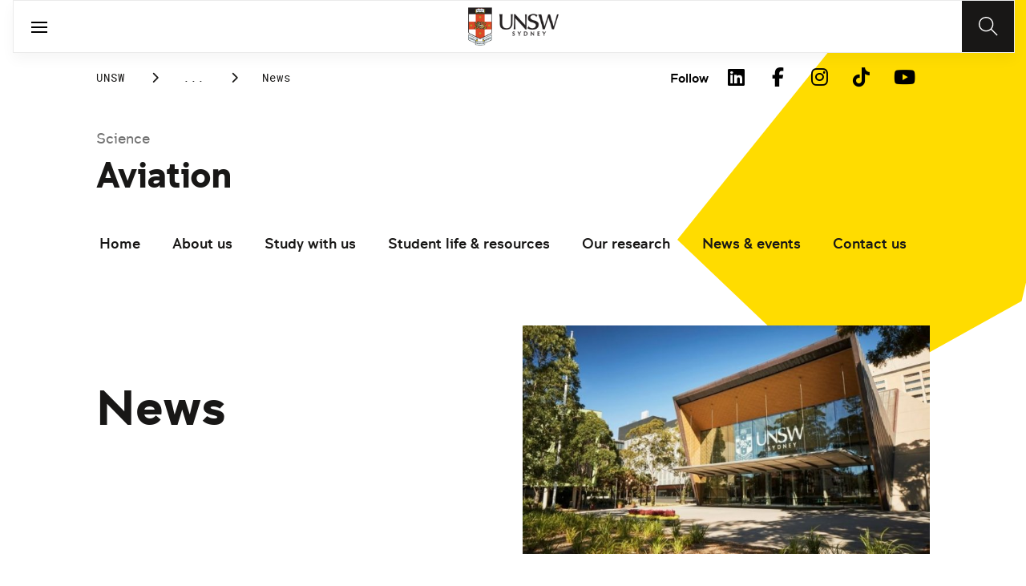

--- FILE ---
content_type: text/html;charset=utf-8
request_url: https://www.unsw.edu.au/science/our-schools/aviation/news-events/news
body_size: 11525
content:
<!DOCTYPE HTML>
<html lang="en">
    <head>
    <meta charset="UTF-8"/>
    <title>News | School of Aviation - UNSW Sydney</title>
    
    <meta name="description" content="Discover news and exciting updates from the School of Aviation and wider UNSW Science. Stay in touch with what&#39;s happening in research and achievements."/>
    <meta name="template" content="unsw-common---standard-page-template--design-v3-"/>
    <meta name="viewport" content="width=device-width, initial-scale=1"/>
    

    
    

    <meta property="og:title" content="News | School of Aviation - UNSW Sydney"/>
<meta property="og:url" content="https://www.unsw.edu.au/science/our-schools/aviation/news-events/news"/>
<meta property="og:type" content="website"/>
<meta property="og:site_name" content="UNSW Sites"/>
<meta property="og:description" content="Discover news and exciting updates from the School of Aviation and wider UNSW Science. Stay in touch with what&#39;s happening in research and achievements."/>
<meta property="twitter:card" content="summary_large_image"/>
<meta property="og:image" content="https://www.unsw.edu.au/content/dam/images/engineering/general/news/2021-11-eng-news/2021-11-eng-news-13.cropimg.width=700.crop=landscape.jpeg"/>
<meta property="twitter:image" content="https://www.unsw.edu.au/content/dam/images/engineering/general/news/2021-11-eng-news/2021-11-eng-news-13.cropimg.width=700.crop=landscape.jpeg"/>
<meta property="twitter:url" content="https://www.unsw.edu.au/science/our-schools/aviation/news-events/news"/>
<meta property="twitter:description" content="Discover news and exciting updates from the School of Aviation and wider UNSW Science. Stay in touch with what&#39;s happening in research and achievements."/>
<meta property="twitter:title" content="News | School of Aviation - UNSW Sydney"/>
<meta property="twitter:image:alt" content="UNSW Campus"/>


    <meta name="viewport" content="width=device-width, initial-scale=1, shrink-to-fit=no"/>
<meta id="campaignContextHub" data-register="true"/>
<!-- Create overlay of this file to include custom meta tags -->





<!-- page specific implementations -->



    

    
        
        
            <script defer="defer" type="text/javascript" src="https://rum.hlx.page/.rum/@adobe/helix-rum-js@%5E2/dist/rum-standalone.js" data-routing="env=prod,tier=publish,ams=University of New South Wales"></script>
<link rel="canonical" href="https://www.unsw.edu.au/science/our-schools/aviation/news-events/news"/>
        
    
    


<link rel="preload" href="/etc.clientlibs/unsw-common/clientlibs/clientlib-vendor/fontawesome/resources/fa-brands-400.woff2" as="font" type="font/woff2" crossorigin/>
<link rel="preload" href="/etc.clientlibs/unsw-common/clientlibs/clientlib-vendor/fontawesome/resources/fa-solid-900.woff2" as="font" type="font/woff2" crossorigin/>

<link rel="preload" href="/etc.clientlibs/unsw-common/clientlibs/unsw-fonts/src/assets/resources/fonts/clancy/clancy-regular-webfont.woff2" as="font" type="font/woff2" crossorigin="anonymous"/>
<link rel="preload" href="/etc.clientlibs/unsw-common/clientlibs/unsw-fonts/src/assets/resources/fonts/clancy/clancy-regular-webfont.woff" as="font" type="font/woff" crossorigin="anonymous"/>

<link rel="preload" href="/etc.clientlibs/unsw-common/clientlibs/unsw-fonts/src/assets/resources/fonts/clancy/clancy-bold-webfont.woff2" as="font" type="font/woff2" crossorigin="anonymous"/>

<link rel="preload" href="/etc.clientlibs/unsw-common/clientlibs/unsw-fonts/src/assets/resources/fonts/clancy/clancy-light-webfont.woff2" as="font" type="font/woff2" crossorigin="anonymous"/>

<link rel="preload" href="/etc.clientlibs/unsw-common/clientlibs/unsw-fonts/src/assets/resources/fonts/roboto/roboto-regular-webfont.woff2" as="font" type="font/woff2" crossorigin/>
<link rel="preload" href="/etc.clientlibs/unsw-common/clientlibs/unsw-fonts/src/assets/resources/fonts/roboto/roboto-regular-webfont.woff" as="font" type="font/woff" crossorigin/>
<link rel="preload" href="/etc.clientlibs/unsw-common/clientlibs/unsw-fonts/src/assets/resources/fonts/roboto/roboto-bold-webfont.woff2" as="font" type="font/woff2" crossorigin/>

<link rel="preload" href="/etc.clientlibs/unsw-common/clientlibs/unsw-fonts/src/assets/resources/fonts/robotomono/robotomono-regular-webfont.woff2" as="font" type="font/woff2" crossorigin/>

<!-- Critical CSS -->

<link rel="stylesheet" href="/etc.clientlibs/unsw-common/clientlibs/clientlib-vendor/fontawesome.min.8.0.2.2026_0112_1210019_0007301153.css" type="text/css">
<link rel="stylesheet" href="/etc.clientlibs/unsw-common/clientlibs/unsw-fonts.min.8.0.2.2026_0112_1210019_0007301153.css" type="text/css">
<link rel="stylesheet" href="/etc.clientlibs/unsw-common/clientlibs/clientlib-common-base-critical.min.8.0.2.2026_0112_1210019_0007301153.css" type="text/css">




<link media="print" onload="this.media=&quot;all&quot;" rel="stylesheet" href="/etc.clientlibs/unsw-common/clientlibs/clientlib-common-components.min.8.0.2.2026_0112_1210019_0007301153.css" type="text/css">
<link media="print" onload="this.media=&quot;all&quot;" rel="stylesheet" href="/etc.clientlibs/unsw-common/clientlibs/clientlib-common-base-deferred.min.8.0.2.2026_0112_1210019_0007301153.css" type="text/css">
<link media="print" onload="this.media=&quot;all&quot;" rel="stylesheet" href="/etc.clientlibs/unsw-common/clientlibs/clientlib-ui-frontend.min.8.0.2.2026_0112_1210019_0007301153.css" type="text/css">
<link media="print" onload="this.media=&quot;all&quot;" rel="stylesheet" href="/etc.clientlibs/unsw-common/clientlibs/clientlib-site.min.8.0.2.2026_0112_1210019_0007301153.css" type="text/css">
<link media="print" onload="this.media=&quot;all&quot;" rel="stylesheet" href="/etc.clientlibs/unsw-common/clientlibs/clientlib-vendor/slick.min.8.0.2.2026_0112_1210019_0007301153.css" type="text/css">





<!-- injecting cloud service configuration scripts -->

<script src="//assets.adobedtm.com/5193c887f471/83c1721e06f3/launch-5f04fe5ed56c.min.js" async></script>


<!-- Including Intercom chat scripts -->


    
    
    

    

    
    
    

    
    <link rel="icon" sizes="192x192" href="/etc.clientlibs/unsw-common/clientlibs/clientlib-unsw-web-resources/resources/icon-192x192.png"/>
    <link rel="apple-touch-icon" sizes="180x180" href="/etc.clientlibs/unsw-common/clientlibs/clientlib-unsw-web-resources/resources/apple-touch-icon-180x180.png"/>
    <link rel="apple-touch-icon" sizes="167x167" href="/etc.clientlibs/unsw-common/clientlibs/clientlib-unsw-web-resources/resources/apple-touch-icon-167x167.png"/>
    <link rel="apple-touch-icon" sizes="152x152" href="/etc.clientlibs/unsw-common/clientlibs/clientlib-unsw-web-resources/resources/apple-touch-icon-152x152.png"/>
    <link rel="apple-touch-icon" sizes="120x120" href="/etc.clientlibs/unsw-common/clientlibs/clientlib-unsw-web-resources/resources/apple-touch-icon-120x120.png"/>
    <link rel="apple-touch-icon" sizes="114x114" href="/etc.clientlibs/unsw-common/clientlibs/clientlib-unsw-web-resources/resources/apple-touch-icon-114x114.png"/>
    <link rel="apple-touch-icon" sizes="100x100" href="/etc.clientlibs/unsw-common/clientlibs/clientlib-unsw-web-resources/resources/apple-touch-icon-100x100.png"/>
    <link rel="apple-touch-icon" sizes="76x76" href="/etc.clientlibs/unsw-common/clientlibs/clientlib-unsw-web-resources/resources/apple-touch-icon-76x76.png"/>
    <link rel="apple-touch-icon" sizes="72x72" href="/etc.clientlibs/unsw-common/clientlibs/clientlib-unsw-web-resources/resources/apple-touch-icon-72x72.png"/>
    <link rel="apple-touch-icon" sizes="57x57" href="/etc.clientlibs/unsw-common/clientlibs/clientlib-unsw-web-resources/resources/apple-touch-icon-57x57.png"/>
    <link rel="apple-touch-icon" href="/etc.clientlibs/unsw-common/clientlibs/clientlib-unsw-web-resources/resources/apple-touch-icon.png"/>
    <link rel="apple-touch-icon-precomposed" sizes="180x180" href="/etc.clientlibs/unsw-common/clientlibs/clientlib-unsw-web-resources/resources/apple-touch-icon-180x180-precomposed.png"/>
    <link rel="apple-touch-icon-precomposed" sizes="167x167" href="/etc.clientlibs/unsw-common/clientlibs/clientlib-unsw-web-resources/resources/apple-touch-icon-167x167-precomposed.png"/>
    <link rel="apple-touch-icon-precomposed" sizes="152x152" href="/etc.clientlibs/unsw-common/clientlibs/clientlib-unsw-web-resources/resources/apple-touch-icon-152x152-precomposed.png"/>
    <link rel="apple-touch-icon-precomposed" sizes="120x120" href="/etc.clientlibs/unsw-common/clientlibs/clientlib-unsw-web-resources/resources/apple-touch-icon-120x120-precomposed.png"/>
    <link rel="apple-touch-icon-precomposed" sizes="114x114" href="/etc.clientlibs/unsw-common/clientlibs/clientlib-unsw-web-resources/resources/apple-touch-icon-114x114-precomposed.png"/>
    <link rel="apple-touch-icon-precomposed" sizes="100x100" href="/etc.clientlibs/unsw-common/clientlibs/clientlib-unsw-web-resources/resources/apple-touch-icon-100x100-precomposed.png"/>
    <link rel="apple-touch-icon-precomposed" sizes="76x76" href="/etc.clientlibs/unsw-common/clientlibs/clientlib-unsw-web-resources/resources/apple-touch-icon-76x76-precomposed.png"/>
    <link rel="apple-touch-icon-precomposed" sizes="72x72" href="/etc.clientlibs/unsw-common/clientlibs/clientlib-unsw-web-resources/resources/apple-touch-icon-72x72-precomposed.png"/>
    <link rel="apple-touch-icon-precomposed" sizes="57x57" href="/etc.clientlibs/unsw-common/clientlibs/clientlib-unsw-web-resources/resources/apple-touch-icon-57x57-precomposed.png"/>
    <link rel="apple-touch-icon-precomposed" href="/etc.clientlibs/unsw-common/clientlibs/clientlib-unsw-web-resources/resources/apple-touch-icon-precomposed.png"/>
    <meta name="msapplication-square310x310logo" content="/etc.clientlibs/unsw-common/clientlibs/clientlib-unsw-web-resources/resources/icon-310x310.png"/>
    <meta name="msapplication-wide310x150logo" content="/etc.clientlibs/unsw-common/clientlibs/clientlib-unsw-web-resources/resources/icon-310x150.png"/>
    <meta name="msapplication-square150x150logo" content="/etc.clientlibs/unsw-common/clientlibs/clientlib-unsw-web-resources/resources/icon-150x150.png"/>
    <meta name="msapplication-square70x70logo" content="/etc.clientlibs/unsw-common/clientlibs/clientlib-unsw-web-resources/resources/icon-70x70.png"/>

    
</head>
    <body class="v1 profile page basicpage uds-grid background-shape--default-yellow unsw-brand-theme ">
        
        
            


            
    <div id="page-analytics" data-analytics-pageName="news" data-analytics-pageTitle="News | School of Aviation - UNSW Sydney" data-analytics-siteName="UNSW Sites" data-analytics-tealiumEvent="en-page-view" data-analytics-timeParting="23 Jan 2026|FRIDAY|16:43:45" data-analytics-country="au" data-analytics-language="en">
    </div>
    <div id="category-analytics">
        <div data-analytics-siteSection="Aviation"></div>
    
        <div data-analytics-siteSection="News &amp; events"></div>
    
        <div data-analytics-siteSection="News"></div>
    </div>
    
    <script type="text/javascript">
        let getUtmData = function() {
            let utmData = new Map();
            let queryParams = new URLSearchParams(window.location.search);
            for (const [key, value] of queryParams.entries()) {
                if (key.startsWith("utm_")) {
                    utmData.set(key, value);
                }
            }
            return Object.fromEntries(utmData);
        }
        // The root object for unswAepData
        window.unswAepData = {
            pageinfo: JSON.parse("{\x22siteName\x22:\x22UNSW Sites\x22,\x22pageHierarchy\x22:[\x22Aviation\x22,\x22News \x26 events\x22,\x22News\x22],\x22siteCategory\x22:\x22Aviation\x22,\x22platformType\x22:\x22AEM\x22,\x22timeParting\x22:\x2223 Jan 2026|FRIDAY|16:43:45\x22,\x22buildVersion\x22:\x226.5.21.0\x22,\x22pageName\x22:\x22unsw sites:aviation:news\u002Devents:news\x22,\x22pageTitle\x22:\x22News | School of Aviation \u002D UNSW Sydney\x22,\x22buildDate\x22:\x222023\u002D08\u002D10\x22,\x22language\x22:\x22en\x22,\x22country\x22:\x22au\x22,\x22AEMdesignVersion\x22:\x22AEM\u002D6.5.21.0\x22}"),
            marketinginfo: getUtmData(),
            userinfo: {} // TODO
        };
        let previousName = document.referrer;
        if (window.localStorage) {
            let previousNameLocal = localStorage.getItem('unswAepData-previousName');
            if (previousNameLocal && previousNameLocal !== window.unswAepData.pageinfo.pageName) {
                previousName = previousNameLocal;
            }
            localStorage.setItem('unswAepData-previousName', window.unswAepData.pageinfo.pageName);
        }

        window.unswAepData.pageinfo = Object.assign(window.unswAepData.pageinfo, {
            pageURL: location.href,
            referringURL: document.referrer,
            previousPage: previousName,
            hostname: location.hostname,
        });

        window.adobeDataLayer = window.adobeDataLayer || [];
        window.adobeDataLayer.push({
            event: "pageview",
            pageinfo:  window.unswAepData.pageinfo,
            marketinginfo: window.unswAepData.marketinginfo,
            userInfo: { ...window.unswAepData.userinfo },
        });
    </script>






<main class="root responsivegrid">


<div class="aem-Grid aem-Grid--12 aem-Grid--small--12 aem-Grid--default--12 ">
    
    <div class="skip-to-source aem-GridColumn aem-GridColumn--default--12"><span data-component_type="skip-to-source" data-component_id="skip-link-398753151" data-component_title="Skip to: Source">
    

    <div class="skip-to">
        <div class="skip-to-content">
            <a href="#main-content" data-click_name="Skip to Main Content" class="skip-to--link nav3">
                Skip to Main Content
            </a>
        </div>
    </div>
</span>
</div>
<div class="experience-fragment experiencefragment aem-GridColumn aem-GridColumn--default--12"><span data-component_type="experience-fragment" data-component_id="experiencefragment_announcement-123807804" data-component_title="News">
    
        
            
        
        

        
    
</span>
</div>
<div class="experience-fragment experiencefragment aem-GridColumn aem-GridColumn--default--12"><span data-component_type="experience-fragment" data-component_id="experiencefragment_header-1209881086" data-component_title="News">
    
        
            
        
        

        <div class="xfpage page basicpage">

    



<div class="xf-content-height">
    


<div class="aem-Grid aem-Grid--12 aem-Grid--default--12 ">
    
    <div class="globalheader aem-GridColumn aem-GridColumn--default--12">
    



<span data-component_type="globalheader" data-component_id="globalheader-1097308772" data-component_title="Science Global Header">
<header>
   <div class="site-header-new desktop sticky">
      <div class="main-nav nav-placeholder"></div>
      <div class="main-nav">
         <a class="site-logo" href="https://www.unsw.edu.au" data-click_category="globalheader" data-click_id="globalheader-9b434804" data-click_title="Science Global Header" data-click_name="Home" title="Home" rel="home">
            <img alt="UNSW Logo" src="/content/dam/images/graphics/logos/unsw/unsw_0.png"/>
         </a>
         
         
         <nav aria-label="Desktop main header">
            <ul class="nav-root " role="menu">
               <li class="nav-item  " role="menuitem">
   <a href="/study" data-click_category="globalheader-section" data-click_id="item-1591835312842-539dcb12" data-click_title="Science Global Header" data-click_name="Study" target="_self">
    <span class="nav-title">Study</span>
    
   </a>
   
   
</li>


            
               <li class="nav-item  " role="menuitem">
   <a href="https://research.unsw.edu.au/" data-click_category="globalheader-section" data-click_id="item-1591835315383-63ea8de3" data-click_title="Science Global Header" data-click_name="Research" target="_self">
    <span class="nav-title">Research</span>
    
   </a>
   
   
</li>


            
               <li class="nav-item  " role="menuitem">
   <a href="/about-us/excellence/faculties-schools" data-click_category="globalheader-section" data-click_id="item-1649912569545-a9a1b81c" data-click_title="Science Global Header" data-click_name="Faculties" target="_self">
    <span class="nav-title">Faculties</span>
    
   </a>
   
   
</li>


            
               <li class="nav-item  " role="menuitem">
   <a href="https://www.unsw.edu.au" data-click_category="globalheader-section" data-click_id="item-1591835317342-86984d32" data-click_title="Science Global Header" data-click_name="Apply" target="_self">
    <span class="nav-title">Apply</span>
    
   </a>
   
   
</li>


            
               <li class="nav-item  " role="menuitem">
   <a href="/about-us" data-click_category="globalheader-section" data-click_id="item-1591835319459-65b8dea2" data-click_title="Science Global Header" data-click_name="About" target="_self">
    <span class="nav-title">About</span>
    
   </a>
   
   
</li>


            </ul>
            <div class="mega-menu"></div>
         </nav>
         <button class="search-btn" aria-label="Search" data-click_category="globalheader" data-click_id="globalheader-93428778" data-click_title="Science Global Header" data-click_name="Search button">
         </button>
      </div>
      <div class="top-nav">
<nav class="nav-root " aria-label="Top header">
    <ul>
        <li class="nav-item">
            <a href="https://newsroom.unsw.edu.au" target="_blank" data-click_category="topnav" data-click_id="topnav-49402500" data-click_title="Science Global Header" data-click_name="News">
                
                <span class="nav-title">News</span>
                <div class="icon external-link-icon">
                    <i class="fa fa-external-link-alt" role="img" aria-label="opens in a new tab / window"></i>
                </div>
            </a>
        </li>
    
        <li class="nav-item">
            <a href="https://www.events.unsw.edu.au/" target="_blank" data-click_category="topnav" data-click_id="topnav-111b10dc" data-click_title="Science Global Header" data-click_name="Events">
                
                <span class="nav-title">Events</span>
                <div class="icon external-link-icon">
                    <i class="fa fa-external-link-alt" role="img" aria-label="opens in a new tab / window"></i>
                </div>
            </a>
        </li>
    
        <li class="nav-item">
            <a href="https://my.unsw.edu.au" target="_blank" data-click_category="topnav" data-click_id="topnav-d9cc3e20" data-click_title="Science Global Header" data-click_name="myUNSW">
                
                <span class="nav-title">myUNSW</span>
                <div class="icon external-link-icon">
                    <i class="fa fa-external-link-alt" role="img" aria-label="opens in a new tab / window"></i>
                </div>
            </a>
        </li>
    
        <li class="nav-item">
            <a href="https://unsw.sharepoint.com/sites/staff-science" target="_blank" data-click_category="topnav" data-click_id="topnav-3d88c615" data-click_title="Science Global Header" data-click_name="Staff intranet">
                
                <span class="nav-title">Staff intranet</span>
                <div class="icon external-link-icon">
                    <i class="fa fa-external-link-alt" role="img" aria-label="opens in a new tab / window"></i>
                </div>
            </a>
        </li>
    
        <li class="nav-item">
            <a href="https://www.alumni.giving.unsw.edu.au/alumni" target="_blank" data-click_category="topnav" data-click_id="topnav-ce7b9b88" data-click_title="Science Global Header" data-click_name="Alumni &amp; Giving">
                
                <span class="nav-title">Alumni &amp; Giving</span>
                <div class="icon external-link-icon">
                    <i class="fa fa-external-link-alt" role="img" aria-label="opens in a new tab / window"></i>
                </div>
            </a>
        </li>
    </ul>
</nav>

</div>

    


   </div>
   <div class="site-header-new mobile">
      <button class="menu-btn" aria-label="open menu" data-click_category="globalheader" data-click_id="globalheader-bc47f586" data-click_title="Science Global Header" data-click_name="Search line">
         <span class="line line-one"></span>
         <span class="line line-two"></span>
      </button>
      <a class="site-logo" href="https://www.unsw.edu.au" data-click_category="globalheader" data-click_id="globalheader-4dd8988a" data-click_title="Science Global Header" data-click_name="Home" title="Home" rel="home">
         <img alt="UNSW Logo" src="/content/dam/images/graphics/logos/unsw/unsw_0.png"/>
      </a>
      
      <button class="search-btn" aria-label="Search" data-click_category="globalheader" data-click_id="globalheader-a68f1f15" data-click_title="Science Global Header" data-click_name="Search button">
      </button>
      <div class="drawer hidden">
         <nav class="main-nav" aria-label="Mobile main header">
            <ul class="nav-root globalheader.html" data-logolink="https://www.unsw.edu.au">
            </ul>
         </nav>
         <nav class="top-nav" aria-label="Mobile top header"></nav>
      </div>
   </div>
</header>

   <div role="search" aria-label="search" class="header-overlay">
      <div class="overlay-content">
         <form class="search-form" data-search-url="/content/unsw-sites/au/en/science/search-results.html#scope=science&amp;search={searchTerm}">
            <div class="search-field">
               <label for="search-popover-term">Type in a search term</label>
               <input id="search-popover-term" type="text" name="searchTerm" aria-label="Type in a search term"/>
            </div>
            <div class="search-clear">
               <button type="reset" aria-label="clear and close" data-click_category="globalheader" data-click_id="globalheader-28da763a" data-click_title="Science Global Header" data-click_name="Reset search term">
                   <span class="line line-one"></span>
                   <span class="line line-two"></span>
               </button>
            </div>
            <ul class="suggestions">
               <li>
                  <button type="submit" data-click_category="globalheader" data-click_id="globalheader-dd977436" data-click_title="Science Global Header" data-click_name="Search">
                  <span>Search</span>
                  <span class="fas fa-search"></span>
                  </a>
               </li>
            </ul>
            
         </form>
      </div>
   </div>


</span>
</div>

    
</div>

</div></div>

    
</span>
</div>
<div class="spacer aem-GridColumn aem-GridColumn--default--12">


    

<span data-component_type="spacer" data-component_id="spacer-1963336561" data-component_title="Spacer Component">
<div class="cmp-spacer__xsmall"></div>
</span>
</div>
<div class="breadcrumb spacermargin aem-GridColumn--small--none aem-GridColumn--default--none aem-GridColumn aem-GridColumn--small--12 aem-GridColumn--offset--small--0 aem-GridColumn--default--6 aem-GridColumn--offset--default--0">


   
   
   
      <!-- START .breadcrumbs -->
<div class="breadcrumbs" data-component_type="breadcrumb" data-component_id="breadcrumb-500247855" data-component_title="News">
     <nav class="breadcrumbs-wrapper" aria-label="breadcrumbs">
        <ol itemprop="breadcrumb">
            <li class=" breadcrumb">
            	<a href="/" data-click_category="breadcrumb" data-click_id="breadcrumb-644dfb2e" data-click_title="News" data-click_name="UNSW">UNSW</a>
                
                <i class="icon-chevron fa-solid fa-chevron-right" aria-hidden="true"></i>
            </li>
        
            <li class=" breadcrumb">
            	
                <a href="/science" data-click_category="breadcrumb" data-click_id="breadcrumb-8632c7d2" data-click_title="News" data-click_name="Science">Science</a>
                <i class="icon-chevron fa-solid fa-chevron-right" aria-hidden="true"></i>
            </li>
        
            <li class=" breadcrumb">
            	
                <a href="/science/our-schools" data-click_category="breadcrumb" data-click_id="breadcrumb-69df2302" data-click_title="News" data-click_name="Our schools">Our schools</a>
                <i class="icon-chevron fa-solid fa-chevron-right" aria-hidden="true"></i>
            </li>
        
            <li class=" breadcrumb">
            	
                <a href="/science/our-schools/aviation" data-click_category="breadcrumb" data-click_id="breadcrumb-ada2cbe9" data-click_title="News" data-click_name="Aviation">Aviation</a>
                <i class="icon-chevron fa-solid fa-chevron-right" aria-hidden="true"></i>
            </li>
        
            <li class=" breadcrumb">
            	
                <a href="/science/our-schools/aviation/news-events" data-click_category="breadcrumb" data-click_id="breadcrumb-e806e44f" data-click_title="News" data-click_name="News &amp; events">News &amp; events</a>
                <i class="icon-chevron fa-solid fa-chevron-right" aria-hidden="true"></i>
            </li>
        
            <li class=" is-active breadcrumb">
            	
                News
                <i class="icon-chevron fa-solid fa-chevron-right" aria-hidden="true"></i>
            </li>
        </ol>
    </nav>
</div>

    

<!-- END .breadcrumbs -->

   

</div>
<div class="experience-fragment experiencefragment aem-GridColumn--small--none aem-GridColumn--default--none aem-GridColumn aem-GridColumn--small--12 aem-GridColumn--offset--small--0 aem-GridColumn--default--6 aem-GridColumn--offset--default--0"><span data-component_type="experience-fragment" data-component_id="experiencefragment_socialFollow-1974277235" data-component_title="News">
    
        
            
        
        

        <div class="xfpage page basicpage">

    



<div class="xf-content-height">
    


<div class="aem-Grid aem-Grid--12 aem-Grid--default--12 ">
    
    <div class="socialfollow aem-GridColumn--default--none aem-GridColumn aem-GridColumn--default--10 aem-GridColumn--offset--default--0">
<div data-component_type="socialfollow" data-component_id="socialfollow-689559884" data-component_title="Social Follow">
   <div class="rightalign uds-social-follow">
      <h2 class="toggle" data-click_name="Follow" data-click_category="socialfollow" data-click_id="socialfollow-736ae72f" data-click_title="Social Follow" aria-expanded="false" tabindex="0">
         Follow
      </h2>
      <a data-click_name="Follow" data-click_category="socialfollow" data-click_id="socialfollow-46804184" data-click_title="Social Follow" target="_blank" href="https://www.unsw.edu.au/socialmedia">Follow</a>
      
      <ul class="list">
         
            <li>
               <a href="https://www.linkedin.com/school/unsw/" target="_blank" rel="nofollow" data-click_name="LinkedIn" data-click_category="socialfollow" data-click_id="socialfollow-270749ba" data-click_title="Social Follow">
                  <i class="fab fa-linkedin-in" aria-hidden="true"></i>
                  <span class="screen-reader-only">LinkedIn</span>
               </a>
            </li>
         
            <li>
               <a href="https://www.facebook.com/unsw" target="_blank" rel="nofollow" data-click_name="Facebook" data-click_category="socialfollow" data-click_id="socialfollow-e55ea0bd" data-click_title="Social Follow">
                  <i class="fab fa-facebook-f" aria-hidden="true"></i>
                  <span class="screen-reader-only">Facebook</span>
               </a>
            </li>
         
            <li>
               <a href="https://www.instagram.com/unsw/" target="_blank" rel="nofollow" data-click_name="Instagram" data-click_category="socialfollow" data-click_id="socialfollow-4dc46945" data-click_title="Social Follow">
                  <i class="fab fa-instagram" aria-hidden="true"></i>
                  <span class="screen-reader-only">Instagram</span>
               </a>
            </li>
         
            <li>
               <a href="https://www.tiktok.com/@unsw" target="_blank" rel="nofollow" data-click_name="TikTok" data-click_category="socialfollow" data-click_id="socialfollow-4857119f" data-click_title="Social Follow">
                  <i class="fab fa-tiktok" aria-hidden="true"></i>
                  <span class="screen-reader-only">TikTok</span>
               </a>
            </li>
         
            <li>
               <a href="https://www.youtube.com/unsw" target="_blank" rel="nofollow" data-click_name="YouTube" data-click_category="socialfollow" data-click_id="socialfollow-72efd303" data-click_title="Social Follow">
                  <i class="fab fa-youtube" aria-hidden="true"></i>
                  <span class="screen-reader-only">YouTube</span>
               </a>
            </li>
         
      </ul>
   </div>
</div>

    

</div>

    
</div>

</div></div>

    
</span>
</div>
<div class="sub-navigation aem-GridColumn aem-GridColumn--default--12">


    <div class="dropdown-version sticky">
        <div class="sub-navigation--dropdown">
            <div>
                
                <a href="/science" class="sub-navigation-dropdown--desktop-sub">Science</a>
                
                <a href="/science/our-schools/aviation" class="sub-navigation-dropdown--desktop-heading" data-current-nav-status-title="Aviation" data-current-nav-status-href="/content/unsw-sites/au/en/science/our-schools/aviation.html">Aviation</a>
                <div class="sub-navigation-dropdown-container-wrapper">
                    <div class="sub-navigation-dropdown-container nav-placeholder"></div>
                    <div class="sub-navigation-dropdown-container">
                        <nav class="sub-navigation-dropdown" aria-label="Page dropdown">
                            
    <ul class="first-level-menu" role="menubar">
        
    
    
        <li class="first-level-menu--item  " role="menuitem">
            
    
    <a href="/science/our-schools/aviation/home" data-click_category="sub-navigation" data-click_id="subnavigation-ed0919cb" data-click_title="Sub Navigation" data-click_name="Home" target="_self">
        Home
    </a>

            
            
        </li>
    
    

    
        
    
    
        <li class="first-level-menu--item  has-submenu " role="menuitem">
            
    
    <a href="/science/our-schools/aviation/about-us" data-click_category="sub-navigation" data-click_id="subnavigation-865f83df" data-click_title="Sub Navigation" data-click_name="About us" aria-haspopup="true" target="_self">
        About us
    </a>

            
            
    <ul class="second-level-menu" role="menu">
        
    
    
        <li class="second-level-menu--item  " role="menuitem">
            
    
    <a href="/science/our-schools/aviation/about-us/welcome-from-the-head-of-school" data-click_category="sub-navigation" data-click_id="subnavigation-b0a86fe5" data-click_title="Sub Navigation" data-click_name="Welcome from the Head of School" target="_self">
        Welcome from the Head of School
    </a>

            
            
        </li>
    
    

    
        
    
    
        <li class="second-level-menu--item  " role="menuitem">
            
    
    <a href="/science/our-schools/aviation/about-us/directory" data-click_category="sub-navigation" data-click_id="subnavigation-a3778ef5" data-click_title="Sub Navigation" data-click_name="Directory" target="_self">
        Directory
    </a>

            
            
        </li>
    
    

    
        
    
    
        <li class="second-level-menu--item  " role="menuitem">
            
    
    <a href="/science/our-schools/aviation/about-us/history" data-click_category="sub-navigation" data-click_id="subnavigation-a8e87384" data-click_title="Sub Navigation" data-click_name="History" target="_self">
        History
    </a>

            
            
        </li>
    
    

    
        
    
    
        <li class="second-level-menu--item  " role="menuitem">
            
    
    <a href="/science/our-schools/aviation/about-us/flying-operations-unit" data-click_category="sub-navigation" data-click_id="subnavigation-fc1b135a" data-click_title="Sub Navigation" data-click_name="Flying Operations Unit" target="_self">
        Flying Operations Unit
    </a>

            
            
        </li>
    
    

    
        
    
    
        <li class="second-level-menu--item  " role="menuitem">
            
    
    <a href="/science/our-schools/aviation/about-us/industry-partnerships" data-click_category="sub-navigation" data-click_id="subnavigation-a1885d34" data-click_title="Sub Navigation" data-click_name="Industry partnerships" target="_self">
        Industry partnerships
    </a>

            
            
        </li>
    
    

    
        
    
    
        <li class="second-level-menu--item  " role="menuitem">
            
    
    <a href="/science/our-schools/aviation/about-us/equity-diversity-inclusion" data-click_category="sub-navigation" data-click_id="subnavigation-fd2613ad" data-click_title="Sub Navigation" data-click_name="Equity Diversity &amp; Inclusion" target="_self">
        Equity Diversity &amp; Inclusion
    </a>

            
            
        </li>
    
    

    </ul>

        </li>
    
    

    
        
    
    
        <li class="first-level-menu--item  " role="menuitem">
            
    
    <a href="/science/our-schools/aviation/study-with-us" data-click_category="sub-navigation" data-click_id="subnavigation-c771cf93" data-click_title="Sub Navigation" data-click_name="Study with us" target="_self">
        Study with us
    </a>

            
            
        </li>
    
    

    
        
    
    
        <li class="first-level-menu--item  has-submenu " role="menuitem">
            
    
    <a href="/science/our-schools/aviation/student-life-resources" data-click_category="sub-navigation" data-click_id="subnavigation-3b5a7b7a" data-click_title="Sub Navigation" data-click_name="Student life &amp; resources" aria-haspopup="true" target="_self">
        Student life &amp; resources
    </a>

            
            
    <ul class="second-level-menu" role="menu">
        
    
    
        <li class="second-level-menu--item  has-submenu " role="menuitem">
            
    
    <a href="/science/our-schools/aviation/student-life-resources/student-resources" data-click_category="sub-navigation" data-click_id="subnavigation-daa0c160" data-click_title="Sub Navigation" data-click_name="Student resources" aria-haspopup="true" target="_self">
        Student resources
    </a>

            
            
    <ul class="third-level-menu" role="menu">
        
    
    
        <li class="third-level-menu--item  " role="menuitem">
            
    
    <a href="/science/our-schools/aviation/student-life-resources/student-resources/avsoc" data-click_category="sub-navigation" data-click_id="subnavigation-46341b26" data-click_title="Sub Navigation" data-click_name="AvSoc" target="_self">
        AvSoc
    </a>

            
            
        </li>
    
    

    
        
    
    
        <li class="third-level-menu--item  " role="menuitem">
            
    
    <a href="/science/our-schools/aviation/student-life-resources/student-resources/courses" data-click_category="sub-navigation" data-click_id="subnavigation-6c5247b8" data-click_title="Sub Navigation" data-click_name="Courses" target="_self">
        Courses
    </a>

            
            
        </li>
    
    

    
        
    
    
        <li class="third-level-menu--item  " role="menuitem">
            
    
    <a href="/science/our-schools/aviation/student-life-resources/student-resources/enrolment-info-forms" data-click_category="sub-navigation" data-click_id="subnavigation-b037ee7c" data-click_title="Sub Navigation" data-click_name="Enrolment information &amp; forms" target="_self">
        Enrolment information &amp; forms
    </a>

            
            
        </li>
    
    

    
        
    
    
        <li class="third-level-menu--item  " role="menuitem">
            
    
    <a href="/science/our-schools/aviation/student-life-resources/student-resources/air-transport-pilot-licence-theory-atpl" data-click_category="sub-navigation" data-click_id="subnavigation-6309ef9a" data-click_title="Sub Navigation" data-click_name="Air Transport Pilot Licence Theory (ATPL)" target="_self">
        Air Transport Pilot Licence Theory (ATPL)
    </a>

            
            
        </li>
    
    

    
        
    
    
        <li class="third-level-menu--item  " role="menuitem">
            
    
    <a href="/science/our-schools/aviation/student-life-resources/student-resources/honours" data-click_category="sub-navigation" data-click_id="subnavigation-809c4a1f" data-click_title="Sub Navigation" data-click_name="Honours" target="_self">
        Honours
    </a>

            
            
        </li>
    
    

    
        
    
    
        <li class="third-level-menu--item  " role="menuitem">
            
    
    <a href="/science/our-schools/aviation/student-life-resources/student-resources/scholarships" data-click_category="sub-navigation" data-click_id="subnavigation-85f4d9ce" data-click_title="Sub Navigation" data-click_name="Scholarships" target="_self">
        Scholarships
    </a>

            
            
        </li>
    
    

    </ul>

        </li>
    
    

    </ul>

        </li>
    
    

    
        
    
    
        <li class="first-level-menu--item  has-submenu " role="menuitem">
            
    
    <a href="/science/our-schools/aviation/our-research" data-click_category="sub-navigation" data-click_id="subnavigation-c5318be0" data-click_title="Sub Navigation" data-click_name="Our research" aria-haspopup="true" target="_self">
        Our research
    </a>

            
            
    <ul class="second-level-menu" role="menu">
        
    
    
        <li class="second-level-menu--item  has-submenu " role="menuitem">
            
    
    <a href="/science/our-schools/aviation/our-research/research-strengths" data-click_category="sub-navigation" data-click_id="subnavigation-ac27a634" data-click_title="Sub Navigation" data-click_name="Research strengths" aria-haspopup="true" target="_self">
        Research strengths
    </a>

            
            
    <ul class="third-level-menu" role="menu">
        
    
    
        <li class="third-level-menu--item  " role="menuitem">
            
    
    <a href="/science/our-schools/aviation/our-research/research-strengths/aviation-and-sustainability" data-click_category="sub-navigation" data-click_id="subnavigation-c58a759e" data-click_title="Sub Navigation" data-click_name="Aviation and sustainability" target="_self">
        Aviation and sustainability
    </a>

            
            
        </li>
    
    

    
        
    
    
        <li class="third-level-menu--item  " role="menuitem">
            
    
    <a href="/science/our-schools/aviation/our-research/research-strengths/aviation-consumers" data-click_category="sub-navigation" data-click_id="subnavigation-c3857c1d" data-click_title="Sub Navigation" data-click_name="Aviation consumers" target="_self">
        Aviation consumers
    </a>

            
            
        </li>
    
    

    
        
    
    
        <li class="third-level-menu--item  " role="menuitem">
            
    
    <a href="/science/our-schools/aviation/our-research/research-strengths/aviation-management" data-click_category="sub-navigation" data-click_id="subnavigation-6a91344f" data-click_title="Sub Navigation" data-click_name="Aviation management" target="_self">
        Aviation management
    </a>

            
            
        </li>
    
    

    
        
    
    
        <li class="third-level-menu--item  " role="menuitem">
            
    
    <a href="/science/our-schools/aviation/our-research/research-strengths/aviation-finance" data-click_category="sub-navigation" data-click_id="subnavigation-c1c05154" data-click_title="Sub Navigation" data-click_name="Aviation finance" target="_self">
        Aviation finance
    </a>

            
            
        </li>
    
    

    
        
    
    
        <li class="third-level-menu--item  " role="menuitem">
            
    
    <a href="/science/our-schools/aviation/our-research/research-strengths/aviation-meteorology" data-click_category="sub-navigation" data-click_id="subnavigation-0f02f933" data-click_title="Sub Navigation" data-click_name="Aviation meteorology" target="_self">
        Aviation meteorology
    </a>

            
            
        </li>
    
    

    
        
    
    
        <li class="third-level-menu--item  " role="menuitem">
            
    
    <a href="/science/our-schools/aviation/our-research/research-strengths/baggage-handling" data-click_category="sub-navigation" data-click_id="subnavigation-0a1c4cb9" data-click_title="Sub Navigation" data-click_name="Baggage handling" target="_self">
        Baggage handling
    </a>

            
            
        </li>
    
    

    
        
    
    
        <li class="third-level-menu--item  " role="menuitem">
            
    
    <a href="/science/our-schools/aviation/our-research/research-strengths/driver-training" data-click_category="sub-navigation" data-click_id="subnavigation-9f1775de" data-click_title="Sub Navigation" data-click_name="Driver training" target="_self">
        Driver training
    </a>

            
            
        </li>
    
    

    
        
    
    
        <li class="third-level-menu--item  " role="menuitem">
            
    
    <a href="/science/our-schools/aviation/our-research/research-strengths/fatigue" data-click_category="sub-navigation" data-click_id="subnavigation-96161332" data-click_title="Sub Navigation" data-click_name="Fatigue " target="_self">
        Fatigue 
    </a>

            
            
        </li>
    
    

    
        
    
    
        <li class="third-level-menu--item  " role="menuitem">
            
    
    <a href="/science/our-schools/aviation/our-research/research-strengths/injury-outcomes" data-click_category="sub-navigation" data-click_id="subnavigation-06603f60" data-click_title="Sub Navigation" data-click_name="Injury outcomes" target="_self">
        Injury outcomes
    </a>

            
            
        </li>
    
    

    
        
    
    
        <li class="third-level-menu--item  " role="menuitem">
            
    
    <a href="/science/our-schools/aviation/our-research/research-strengths/road-safety" data-click_category="sub-navigation" data-click_id="subnavigation-7c266ae6" data-click_title="Sub Navigation" data-click_name="Road safety " target="_self">
        Road safety 
    </a>

            
            
        </li>
    
    

    
        
    
    
        <li class="third-level-menu--item  " role="menuitem">
            
    
    <a href="/science/our-schools/aviation/our-research/research-strengths/road-vehicles" data-click_category="sub-navigation" data-click_id="subnavigation-6d81edb3" data-click_title="Sub Navigation" data-click_name="Road vehicles" target="_self">
        Road vehicles
    </a>

            
            
        </li>
    
    

    
        
    
    
        <li class="third-level-menu--item  " role="menuitem">
            
    
    <a href="/science/our-schools/aviation/our-research/research-strengths/investigations" data-click_category="sub-navigation" data-click_id="subnavigation-6ff43e81" data-click_title="Sub Navigation" data-click_name="Investigations" target="_self">
        Investigations
    </a>

            
            
        </li>
    
    

    
        
    
    
        <li class="third-level-menu--item  " role="menuitem">
            
    
    <a href="/science/our-schools/aviation/our-research/research-strengths/safety-and-risk-management" data-click_category="sub-navigation" data-click_id="subnavigation-6c0f8c9b" data-click_title="Sub Navigation" data-click_name="Safety &amp; risk management " target="_self">
        Safety &amp; risk management 
    </a>

            
            
        </li>
    
    

    
        
    
    
        <li class="third-level-menu--item  " role="menuitem">
            
    
    <a href="/science/our-schools/aviation/our-research/research-strengths/ground-operations" data-click_category="sub-navigation" data-click_id="subnavigation-9eafa947" data-click_title="Sub Navigation" data-click_name="Ground operations" target="_self">
        Ground operations
    </a>

            
            
        </li>
    
    

    
        
    
    
        <li class="third-level-menu--item  " role="menuitem">
            
    
    <a href="/science/our-schools/aviation/our-research/research-strengths/human-factors" data-click_category="sub-navigation" data-click_id="subnavigation-849e5147" data-click_title="Sub Navigation" data-click_name="Human factors" target="_self">
        Human factors
    </a>

            
            
        </li>
    
    

    </ul>

        </li>
    
    

    
        
    
    
        <li class="second-level-menu--item  " role="menuitem">
            
    
    <a href="/science/our-schools/aviation/our-research/list-of-publications" data-click_category="sub-navigation" data-click_id="subnavigation-6d569ff1" data-click_title="Sub Navigation" data-click_name="Publications" target="_self">
        Publications
    </a>

            
            
        </li>
    
    

    
        
    
    
        <li class="second-level-menu--item  " role="menuitem">
            
    
    <a href="/science/our-schools/aviation/our-research/available-supervisors" data-click_category="sub-navigation" data-click_id="subnavigation-0d6e2dac" data-click_title="Sub Navigation" data-click_name=" Available supervisors " target="_self">
         Available supervisors 
    </a>

            
            
        </li>
    
    

    
        
    
    
        <li class="second-level-menu--item  " role="menuitem">
            
    
    <a href="/science/our-schools/aviation/our-research/consulting" data-click_category="sub-navigation" data-click_id="subnavigation-140af65c" data-click_title="Sub Navigation" data-click_name="Consulting" target="_self">
        Consulting
    </a>

            
            
        </li>
    
    

    
        
    
    
        <li class="second-level-menu--item  has-submenu " role="menuitem">
            
    
    <a href="/science/our-schools/aviation/our-research/transport-and-road-safety-tars-research-centre" data-click_category="sub-navigation" data-click_id="subnavigation-80e8e6d5" data-click_title="Sub Navigation" data-click_name="Transport and Road Safety TARS Research Centre" aria-haspopup="true" target="_self">
        Transport and Road Safety TARS Research Centre
    </a>

            
            
    <ul class="third-level-menu" role="menu">
        
    
    
        <li class="third-level-menu--item  " role="menuitem">
            
    
    <a href="/science/our-schools/aviation/our-research/transport-and-road-safety-tars-research-centre/research" data-click_category="sub-navigation" data-click_id="subnavigation-401a567f" data-click_title="Sub Navigation" data-click_name="Research" target="_self">
        Research
    </a>

            
            
        </li>
    
    

    
        
    
    
        <li class="third-level-menu--item  " role="menuitem">
            
    
    <a href="/science/our-schools/aviation/our-research/transport-and-road-safety-tars-research-centre/postgraduate-research-training" data-click_category="sub-navigation" data-click_id="subnavigation-4cb6eb61" data-click_title="Sub Navigation" data-click_name="Postgraduate research training" target="_self">
        Postgraduate research training
    </a>

            
            
        </li>
    
    

    
        
    
    
        <li class="third-level-menu--item  " role="menuitem">
            
    
    <a href="/science/our-schools/aviation/our-research/transport-and-road-safety-tars-research-centre/publications" data-click_category="sub-navigation" data-click_id="subnavigation-316090e5" data-click_title="Sub Navigation" data-click_name="Publications" target="_self">
        Publications
    </a>

            
            
        </li>
    
    

    
        
    
    
        <li class="third-level-menu--item  " role="menuitem">
            
    
    <a href="/science/our-schools/aviation/our-research/transport-and-road-safety-tars-research-centre/staff-directory" data-click_category="sub-navigation" data-click_id="subnavigation-6ae7b32c" data-click_title="Sub Navigation" data-click_name="Staff directory" target="_self">
        Staff directory
    </a>

            
            
        </li>
    
    

    </ul>

        </li>
    
    

    
        
    
    
        <li class="second-level-menu--item  " role="menuitem">
            
    
    <a href="/science/our-schools/aviation/our-research/human-factors-and-aviation-safety-laboratory" data-click_category="sub-navigation" data-click_id="subnavigation-0d42adf4" data-click_title="Sub Navigation" data-click_name="Human Factors and Aviation Safety Laboratory" target="_self">
        Human Factors and Aviation Safety Laboratory
    </a>

            
            
        </li>
    
    

    
        
    
    
        <li class="second-level-menu--item  " role="menuitem">
            
    
    <a href="/science/our-schools/aviation/our-research/airborne-remote-sensing-facility" data-click_category="sub-navigation" data-click_id="subnavigation-80674c48" data-click_title="Sub Navigation" data-click_name="Airborne Remote Sensing Facility" target="_self">
        Airborne Remote Sensing Facility
    </a>

            
            
        </li>
    
    

    
        
    
    
        <li class="second-level-menu--item  " role="menuitem">
            
    
    <a href="/science/our-schools/aviation/our-research/participate-in-research-" data-click_category="sub-navigation" data-click_id="subnavigation-ff7a042a" data-click_title="Sub Navigation" data-click_name="Participate in Research " target="_self">
        Participate in Research 
    </a>

            
            
        </li>
    
    

    </ul>

        </li>
    
    

    
        
    
    
        <li class="first-level-menu--item  has-submenu " role="menuitem">
            
    
    <a href="/science/our-schools/aviation/news-events" data-click_category="sub-navigation" data-click_id="subnavigation-9dc7a2fc" data-click_title="Sub Navigation" data-click_name="News &amp; events" aria-haspopup="true" target="_self" aria-current="true">
        News &amp; events
    </a>

            
            
    <ul class="second-level-menu" role="menu">
        
    
    
        <li class="second-level-menu--item  active" role="menuitem">
            
    
    <a href="/science/our-schools/aviation/news-events/news" data-click_category="sub-navigation" data-click_id="subnavigation-b04eed52" data-click_title="Sub Navigation" data-click_name="News" target="_self" aria-current="page">
        News
    </a>

            
            
        </li>
    
    

    
        
    
    
        <li class="second-level-menu--item  " role="menuitem">
            
    
    <a href="/science/our-schools/aviation/news-events/events" data-click_category="sub-navigation" data-click_id="subnavigation-68eb817a" data-click_title="Sub Navigation" data-click_name="Upcoming events" target="_self">
        Upcoming events
    </a>

            
            
        </li>
    
    

    
        
    
    
        <li class="second-level-menu--item  has-submenu " role="menuitem">
            
    
    <a href="/science/our-schools/aviation/news-events/aviation-panel-discussion-series" data-click_category="sub-navigation" data-click_id="subnavigation-560b4a5e" data-click_title="Sub Navigation" data-click_name="Aviation Panel Discussion Series" aria-haspopup="true" target="_self">
        Aviation Panel Discussion Series
    </a>

            
            
    <ul class="third-level-menu" role="menu">
        
    
    
        <li class="third-level-menu--item  " role="menuitem">
            
    
    <a href="/science/our-schools/aviation/news-events/aviation-panel-discussion-series/sustainability-in-aviation" data-click_category="sub-navigation" data-click_id="subnavigation-3892d42e" data-click_title="Sub Navigation" data-click_name="Sustainability in Aviation - 20 June 2024" target="_self">
        Sustainability in Aviation - 20 June 2024
    </a>

            
            
        </li>
    
    

    
        
    
    
        <li class="third-level-menu--item  " role="menuitem">
            
    
    <a href="/science/our-schools/aviation/news-events/aviation-panel-discussion-series/green-paper" data-click_category="sub-navigation" data-click_id="subnavigation-38553ceb" data-click_title="Sub Navigation" data-click_name="Green Paper - 09 November 2023" target="_self">
        Green Paper - 09 November 2023
    </a>

            
            
        </li>
    
    

    
        
    
    
        <li class="third-level-menu--item  " role="menuitem">
            
    
    <a href="/science/our-schools/aviation/news-events/aviation-panel-discussion-series/just-culture" data-click_category="sub-navigation" data-click_id="subnavigation-43c6ed02" data-click_title="Sub Navigation" data-click_name="Just Culture - 27 July 2023" target="_self">
        Just Culture - 27 July 2023
    </a>

            
            
        </li>
    
    

    
        
    
    
        <li class="third-level-menu--item  " role="menuitem">
            
    
    <a href="/science/our-schools/aviation/news-events/aviation-panel-discussion-series/connecting-sydney" data-click_category="sub-navigation" data-click_id="subnavigation-3836b1af" data-click_title="Sub Navigation" data-click_name="Connecting Sydney: The Two-Airport Challenge - 30 September 2025" target="_self">
        Connecting Sydney: The Two-Airport Challenge - 30 September 2025
    </a>

            
            
        </li>
    
    

    
        
    
    
        <li class="third-level-menu--item  " role="menuitem">
            
    
    <a href="/science/our-schools/aviation/news-events/aviation-panel-discussion-series/beyond-pilot-error" data-click_category="sub-navigation" data-click_id="subnavigation-1252a119" data-click_title="Sub Navigation" data-click_name="Beyond Pilot Error - 30 October 2025" target="_self">
        Beyond Pilot Error - 30 October 2025
    </a>

            
            
        </li>
    
    

    </ul>

        </li>
    
    

    
        
    
    
        <li class="second-level-menu--item  " role="menuitem">
            
    
    <a href="/science/our-schools/aviation/news-events/newsletters" data-click_category="sub-navigation" data-click_id="subnavigation-66c8068c" data-click_title="Sub Navigation" data-click_name="Newsletters" target="_self">
        Newsletters
    </a>

            
            
        </li>
    
    

    
        
    
    
        <li class="second-level-menu--item  " role="menuitem">
            
    
    <a href="/science/our-schools/aviation/news-events/unsw-aviation-30th-anniversary" data-click_category="sub-navigation" data-click_id="subnavigation-4f048b7d" data-click_title="Sub Navigation" data-click_name="UNSW Aviation 30th Anniversary" target="_self">
        UNSW Aviation 30th Anniversary
    </a>

            
            
        </li>
    
    

    </ul>

        </li>
    
    

    
        
    
    
        <li class="first-level-menu--item  " role="menuitem">
            
    
    <a href="/science/our-schools/aviation/contact-us" data-click_category="sub-navigation" data-click_id="subnavigation-0977adfe" data-click_title="Sub Navigation" data-click_name="Contact us" target="_self">
        Contact us
    </a>

            
            
        </li>
    
    

    </ul>

                        </nav>
                    </div>
                </div>
            </div>
            <div class="subnavigation__megamenu desktop">
                <div class="main-nav">
                    <nav aria-label="Mega menu">
                        <ul class="nav-root" role="menubar">
                            
    
    
    
        <li class="nav-item   sub-navigation__megamenu-item" role="menuitem">
            
    
    <a href="/science/our-schools/aviation/home" data-click_category="sub-navigation" data-click_id="subnavigation-ed0919cb" data-click_title="Sub Navigation" data-click_name="Home" target="_self">
        <span class="nav-title">Home</span>
    </a>

            
        </li>
    

                        
                            
    
    
    
        <li class="nav-item  nav-group  sub-navigation__megamenu-item" role="menuitem">
            
    
    <a href="/science/our-schools/aviation/about-us" data-click_category="sub-navigation" data-click_id="subnavigation-865f83df" data-click_title="Sub Navigation" data-click_name="About us" aria-haspopup="true" target="_self">
        <span class="nav-title">About us</span>
    </a>

            <div class="nav__children">
                
                    <div class="nav-item  sub-navigation__megamenu-item">
                        
                        <a href="/science/our-schools/aviation/about-us/welcome-from-the-head-of-school"><h2 class="nav-title">Welcome from the Head of School</h2></a>
                        
                    </div>
                
                    <div class="nav-item  sub-navigation__megamenu-item">
                        
                        <a href="/science/our-schools/aviation/about-us/directory"><h2 class="nav-title">Directory</h2></a>
                        
                    </div>
                
                    <div class="nav-item  sub-navigation__megamenu-item">
                        
                        <a href="/science/our-schools/aviation/about-us/history"><h2 class="nav-title">History</h2></a>
                        
                    </div>
                
                    <div class="nav-item  sub-navigation__megamenu-item">
                        
                        <a href="/science/our-schools/aviation/about-us/flying-operations-unit"><h2 class="nav-title">Flying Operations Unit</h2></a>
                        
                    </div>
                
                    <div class="nav-item  sub-navigation__megamenu-item">
                        
                        <a href="/science/our-schools/aviation/about-us/industry-partnerships"><h2 class="nav-title">Industry partnerships</h2></a>
                        
                    </div>
                
                    <div class="nav-item  sub-navigation__megamenu-item">
                        
                        <a href="/science/our-schools/aviation/about-us/equity-diversity-inclusion"><h2 class="nav-title">Equity Diversity &amp; Inclusion</h2></a>
                        
                    </div>
                
            </div>
        </li>
    

                        
                            
    
    
    
        <li class="nav-item   sub-navigation__megamenu-item" role="menuitem">
            
    
    <a href="/science/our-schools/aviation/study-with-us" data-click_category="sub-navigation" data-click_id="subnavigation-c771cf93" data-click_title="Sub Navigation" data-click_name="Study with us" target="_self">
        <span class="nav-title">Study with us</span>
    </a>

            
        </li>
    

                        
                            
    
    
    
        <li class="nav-item  nav-group  sub-navigation__megamenu-item" role="menuitem">
            
    
    <a href="/science/our-schools/aviation/student-life-resources" data-click_category="sub-navigation" data-click_id="subnavigation-3b5a7b7a" data-click_title="Sub Navigation" data-click_name="Student life &amp; resources" aria-haspopup="true" target="_self">
        <span class="nav-title">Student life &amp; resources</span>
    </a>

            <div class="nav__children">
                
                    <div class="nav-item  nav-group sub-navigation__megamenu-item">
                        
                        <a href="/science/our-schools/aviation/student-life-resources/student-resources"><h2 class="nav-title">Student resources</h2></a>
                        <ul class="nav__children" role="menu" aria-label="Student resources">
                            
                                <li class="nav-item  sub-navigation__megamenu-item" role="menuitem">
                                    
    
    <a href="/science/our-schools/aviation/student-life-resources/student-resources/avsoc" data-click_category="sub-navigation" data-click_id="subnavigation-46341b26" data-click_title="Sub Navigation" data-click_name="AvSoc" target="_self">
        <span class="nav-title">AvSoc</span>
    </a>

                                </li>
                            
                                <li class="nav-item  sub-navigation__megamenu-item" role="menuitem">
                                    
    
    <a href="/science/our-schools/aviation/student-life-resources/student-resources/courses" data-click_category="sub-navigation" data-click_id="subnavigation-6c5247b8" data-click_title="Sub Navigation" data-click_name="Courses" target="_self">
        <span class="nav-title">Courses</span>
    </a>

                                </li>
                            
                                <li class="nav-item  sub-navigation__megamenu-item" role="menuitem">
                                    
    
    <a href="/science/our-schools/aviation/student-life-resources/student-resources/enrolment-info-forms" data-click_category="sub-navigation" data-click_id="subnavigation-b037ee7c" data-click_title="Sub Navigation" data-click_name="Enrolment information &amp; forms" target="_self">
        <span class="nav-title">Enrolment information &amp; forms</span>
    </a>

                                </li>
                            
                                <li class="nav-item  sub-navigation__megamenu-item" role="menuitem">
                                    
    
    <a href="/science/our-schools/aviation/student-life-resources/student-resources/air-transport-pilot-licence-theory-atpl" data-click_category="sub-navigation" data-click_id="subnavigation-6309ef9a" data-click_title="Sub Navigation" data-click_name="Air Transport Pilot Licence Theory (ATPL)" target="_self">
        <span class="nav-title">Air Transport Pilot Licence Theory (ATPL)</span>
    </a>

                                </li>
                            
                                <li class="nav-item  sub-navigation__megamenu-item" role="menuitem">
                                    
    
    <a href="/science/our-schools/aviation/student-life-resources/student-resources/honours" data-click_category="sub-navigation" data-click_id="subnavigation-809c4a1f" data-click_title="Sub Navigation" data-click_name="Honours" target="_self">
        <span class="nav-title">Honours</span>
    </a>

                                </li>
                            
                                <li class="nav-item  sub-navigation__megamenu-item" role="menuitem">
                                    
    
    <a href="/science/our-schools/aviation/student-life-resources/student-resources/scholarships" data-click_category="sub-navigation" data-click_id="subnavigation-85f4d9ce" data-click_title="Sub Navigation" data-click_name="Scholarships" target="_self">
        <span class="nav-title">Scholarships</span>
    </a>

                                </li>
                            
                        </ul>
                    </div>
                
            </div>
        </li>
    

                        
                            
    
    
    
        <li class="nav-item  nav-group  sub-navigation__megamenu-item" role="menuitem">
            
    
    <a href="/science/our-schools/aviation/our-research" data-click_category="sub-navigation" data-click_id="subnavigation-c5318be0" data-click_title="Sub Navigation" data-click_name="Our research" aria-haspopup="true" target="_self">
        <span class="nav-title">Our research</span>
    </a>

            <div class="nav__children">
                
                    <div class="nav-item  nav-group sub-navigation__megamenu-item">
                        
                        <a href="/science/our-schools/aviation/our-research/research-strengths"><h2 class="nav-title">Research strengths</h2></a>
                        <ul class="nav__children" role="menu" aria-label="Research strengths">
                            
                                <li class="nav-item  sub-navigation__megamenu-item" role="menuitem">
                                    
    
    <a href="/science/our-schools/aviation/our-research/research-strengths/aviation-and-sustainability" data-click_category="sub-navigation" data-click_id="subnavigation-c58a759e" data-click_title="Sub Navigation" data-click_name="Aviation and sustainability" target="_self">
        <span class="nav-title">Aviation and sustainability</span>
    </a>

                                </li>
                            
                                <li class="nav-item  sub-navigation__megamenu-item" role="menuitem">
                                    
    
    <a href="/science/our-schools/aviation/our-research/research-strengths/aviation-consumers" data-click_category="sub-navigation" data-click_id="subnavigation-c3857c1d" data-click_title="Sub Navigation" data-click_name="Aviation consumers" target="_self">
        <span class="nav-title">Aviation consumers</span>
    </a>

                                </li>
                            
                                <li class="nav-item  sub-navigation__megamenu-item" role="menuitem">
                                    
    
    <a href="/science/our-schools/aviation/our-research/research-strengths/aviation-management" data-click_category="sub-navigation" data-click_id="subnavigation-6a91344f" data-click_title="Sub Navigation" data-click_name="Aviation management" target="_self">
        <span class="nav-title">Aviation management</span>
    </a>

                                </li>
                            
                                <li class="nav-item  sub-navigation__megamenu-item" role="menuitem">
                                    
    
    <a href="/science/our-schools/aviation/our-research/research-strengths/aviation-finance" data-click_category="sub-navigation" data-click_id="subnavigation-c1c05154" data-click_title="Sub Navigation" data-click_name="Aviation finance" target="_self">
        <span class="nav-title">Aviation finance</span>
    </a>

                                </li>
                            
                                <li class="nav-item  sub-navigation__megamenu-item" role="menuitem">
                                    
    
    <a href="/science/our-schools/aviation/our-research/research-strengths/aviation-meteorology" data-click_category="sub-navigation" data-click_id="subnavigation-0f02f933" data-click_title="Sub Navigation" data-click_name="Aviation meteorology" target="_self">
        <span class="nav-title">Aviation meteorology</span>
    </a>

                                </li>
                            
                                <li class="nav-item  sub-navigation__megamenu-item" role="menuitem">
                                    
    
    <a href="/science/our-schools/aviation/our-research/research-strengths/baggage-handling" data-click_category="sub-navigation" data-click_id="subnavigation-0a1c4cb9" data-click_title="Sub Navigation" data-click_name="Baggage handling" target="_self">
        <span class="nav-title">Baggage handling</span>
    </a>

                                </li>
                            
                                <li class="nav-item  sub-navigation__megamenu-item" role="menuitem">
                                    
    
    <a href="/science/our-schools/aviation/our-research/research-strengths/driver-training" data-click_category="sub-navigation" data-click_id="subnavigation-9f1775de" data-click_title="Sub Navigation" data-click_name="Driver training" target="_self">
        <span class="nav-title">Driver training</span>
    </a>

                                </li>
                            
                                <li class="nav-item  sub-navigation__megamenu-item" role="menuitem">
                                    
    
    <a href="/science/our-schools/aviation/our-research/research-strengths/fatigue" data-click_category="sub-navigation" data-click_id="subnavigation-96161332" data-click_title="Sub Navigation" data-click_name="Fatigue " target="_self">
        <span class="nav-title">Fatigue </span>
    </a>

                                </li>
                            
                                <li class="nav-item  sub-navigation__megamenu-item" role="menuitem">
                                    
    
    <a href="/science/our-schools/aviation/our-research/research-strengths/injury-outcomes" data-click_category="sub-navigation" data-click_id="subnavigation-06603f60" data-click_title="Sub Navigation" data-click_name="Injury outcomes" target="_self">
        <span class="nav-title">Injury outcomes</span>
    </a>

                                </li>
                            
                                <li class="nav-item  sub-navigation__megamenu-item" role="menuitem">
                                    
    
    <a href="/science/our-schools/aviation/our-research/research-strengths/road-safety" data-click_category="sub-navigation" data-click_id="subnavigation-7c266ae6" data-click_title="Sub Navigation" data-click_name="Road safety " target="_self">
        <span class="nav-title">Road safety </span>
    </a>

                                </li>
                            
                                <li class="nav-item  sub-navigation__megamenu-item" role="menuitem">
                                    
    
    <a href="/science/our-schools/aviation/our-research/research-strengths/road-vehicles" data-click_category="sub-navigation" data-click_id="subnavigation-6d81edb3" data-click_title="Sub Navigation" data-click_name="Road vehicles" target="_self">
        <span class="nav-title">Road vehicles</span>
    </a>

                                </li>
                            
                                <li class="nav-item  sub-navigation__megamenu-item" role="menuitem">
                                    
    
    <a href="/science/our-schools/aviation/our-research/research-strengths/investigations" data-click_category="sub-navigation" data-click_id="subnavigation-6ff43e81" data-click_title="Sub Navigation" data-click_name="Investigations" target="_self">
        <span class="nav-title">Investigations</span>
    </a>

                                </li>
                            
                                <li class="nav-item  sub-navigation__megamenu-item" role="menuitem">
                                    
    
    <a href="/science/our-schools/aviation/our-research/research-strengths/safety-and-risk-management" data-click_category="sub-navigation" data-click_id="subnavigation-6c0f8c9b" data-click_title="Sub Navigation" data-click_name="Safety &amp; risk management " target="_self">
        <span class="nav-title">Safety &amp; risk management </span>
    </a>

                                </li>
                            
                                <li class="nav-item  sub-navigation__megamenu-item" role="menuitem">
                                    
    
    <a href="/science/our-schools/aviation/our-research/research-strengths/ground-operations" data-click_category="sub-navigation" data-click_id="subnavigation-9eafa947" data-click_title="Sub Navigation" data-click_name="Ground operations" target="_self">
        <span class="nav-title">Ground operations</span>
    </a>

                                </li>
                            
                                <li class="nav-item  sub-navigation__megamenu-item" role="menuitem">
                                    
    
    <a href="/science/our-schools/aviation/our-research/research-strengths/human-factors" data-click_category="sub-navigation" data-click_id="subnavigation-849e5147" data-click_title="Sub Navigation" data-click_name="Human factors" target="_self">
        <span class="nav-title">Human factors</span>
    </a>

                                </li>
                            
                        </ul>
                    </div>
                
                    <div class="nav-item  sub-navigation__megamenu-item">
                        
                        <a href="/science/our-schools/aviation/our-research/list-of-publications"><h2 class="nav-title">Publications</h2></a>
                        
                    </div>
                
                    <div class="nav-item  sub-navigation__megamenu-item">
                        
                        <a href="/science/our-schools/aviation/our-research/available-supervisors"><h2 class="nav-title"> Available supervisors </h2></a>
                        
                    </div>
                
                    <div class="nav-item  sub-navigation__megamenu-item">
                        
                        <a href="/science/our-schools/aviation/our-research/consulting"><h2 class="nav-title">Consulting</h2></a>
                        
                    </div>
                
                    <div class="nav-item  nav-group sub-navigation__megamenu-item">
                        
                        <a href="/science/our-schools/aviation/our-research/transport-and-road-safety-tars-research-centre"><h2 class="nav-title">Transport and Road Safety TARS Research Centre</h2></a>
                        <ul class="nav__children" role="menu" aria-label="Transport and Road Safety TARS Research Centre">
                            
                                <li class="nav-item  sub-navigation__megamenu-item" role="menuitem">
                                    
    
    <a href="/science/our-schools/aviation/our-research/transport-and-road-safety-tars-research-centre/research" data-click_category="sub-navigation" data-click_id="subnavigation-401a567f" data-click_title="Sub Navigation" data-click_name="Research" target="_self">
        <span class="nav-title">Research</span>
    </a>

                                </li>
                            
                                <li class="nav-item  sub-navigation__megamenu-item" role="menuitem">
                                    
    
    <a href="/science/our-schools/aviation/our-research/transport-and-road-safety-tars-research-centre/postgraduate-research-training" data-click_category="sub-navigation" data-click_id="subnavigation-4cb6eb61" data-click_title="Sub Navigation" data-click_name="Postgraduate research training" target="_self">
        <span class="nav-title">Postgraduate research training</span>
    </a>

                                </li>
                            
                                <li class="nav-item  sub-navigation__megamenu-item" role="menuitem">
                                    
    
    <a href="/science/our-schools/aviation/our-research/transport-and-road-safety-tars-research-centre/publications" data-click_category="sub-navigation" data-click_id="subnavigation-316090e5" data-click_title="Sub Navigation" data-click_name="Publications" target="_self">
        <span class="nav-title">Publications</span>
    </a>

                                </li>
                            
                                <li class="nav-item  sub-navigation__megamenu-item" role="menuitem">
                                    
    
    <a href="/science/our-schools/aviation/our-research/transport-and-road-safety-tars-research-centre/staff-directory" data-click_category="sub-navigation" data-click_id="subnavigation-6ae7b32c" data-click_title="Sub Navigation" data-click_name="Staff directory" target="_self">
        <span class="nav-title">Staff directory</span>
    </a>

                                </li>
                            
                        </ul>
                    </div>
                
                    <div class="nav-item  sub-navigation__megamenu-item">
                        
                        <a href="/science/our-schools/aviation/our-research/human-factors-and-aviation-safety-laboratory"><h2 class="nav-title">Human Factors and Aviation Safety Laboratory</h2></a>
                        
                    </div>
                
                    <div class="nav-item  sub-navigation__megamenu-item">
                        
                        <a href="/science/our-schools/aviation/our-research/airborne-remote-sensing-facility"><h2 class="nav-title">Airborne Remote Sensing Facility</h2></a>
                        
                    </div>
                
                    <div class="nav-item  sub-navigation__megamenu-item">
                        
                        <a href="/science/our-schools/aviation/our-research/participate-in-research-"><h2 class="nav-title">Participate in Research </h2></a>
                        
                    </div>
                
            </div>
        </li>
    

                        
                            
    
    
    
        <li class="nav-item  nav-group  sub-navigation__megamenu-item" role="menuitem">
            
    
    <a href="/science/our-schools/aviation/news-events" data-click_category="sub-navigation" data-click_id="subnavigation-9dc7a2fc" data-click_title="Sub Navigation" data-click_name="News &amp; events" aria-haspopup="true" target="_self" aria-current="true">
        <span class="nav-title">News &amp; events</span>
    </a>

            <div class="nav__children">
                
                    <div class="nav-item  sub-navigation__megamenu-item">
                        
                        <a href="/science/our-schools/aviation/news-events/news"><h2 class="nav-title">News</h2></a>
                        
                    </div>
                
                    <div class="nav-item  sub-navigation__megamenu-item">
                        
                        <a href="/science/our-schools/aviation/news-events/events"><h2 class="nav-title">Upcoming events</h2></a>
                        
                    </div>
                
                    <div class="nav-item  nav-group sub-navigation__megamenu-item">
                        
                        <a href="/science/our-schools/aviation/news-events/aviation-panel-discussion-series"><h2 class="nav-title">Aviation Panel Discussion Series</h2></a>
                        <ul class="nav__children" role="menu" aria-label="Aviation Panel Discussion Series">
                            
                                <li class="nav-item  sub-navigation__megamenu-item" role="menuitem">
                                    
    
    <a href="/science/our-schools/aviation/news-events/aviation-panel-discussion-series/sustainability-in-aviation" data-click_category="sub-navigation" data-click_id="subnavigation-3892d42e" data-click_title="Sub Navigation" data-click_name="Sustainability in Aviation - 20 June 2024" target="_self">
        <span class="nav-title">Sustainability in Aviation - 20 June 2024</span>
    </a>

                                </li>
                            
                                <li class="nav-item  sub-navigation__megamenu-item" role="menuitem">
                                    
    
    <a href="/science/our-schools/aviation/news-events/aviation-panel-discussion-series/green-paper" data-click_category="sub-navigation" data-click_id="subnavigation-38553ceb" data-click_title="Sub Navigation" data-click_name="Green Paper - 09 November 2023" target="_self">
        <span class="nav-title">Green Paper - 09 November 2023</span>
    </a>

                                </li>
                            
                                <li class="nav-item  sub-navigation__megamenu-item" role="menuitem">
                                    
    
    <a href="/science/our-schools/aviation/news-events/aviation-panel-discussion-series/just-culture" data-click_category="sub-navigation" data-click_id="subnavigation-43c6ed02" data-click_title="Sub Navigation" data-click_name="Just Culture - 27 July 2023" target="_self">
        <span class="nav-title">Just Culture - 27 July 2023</span>
    </a>

                                </li>
                            
                                <li class="nav-item  sub-navigation__megamenu-item" role="menuitem">
                                    
    
    <a href="/science/our-schools/aviation/news-events/aviation-panel-discussion-series/connecting-sydney" data-click_category="sub-navigation" data-click_id="subnavigation-3836b1af" data-click_title="Sub Navigation" data-click_name="Connecting Sydney: The Two-Airport Challenge - 30 September 2025" target="_self">
        <span class="nav-title">Connecting Sydney: The Two-Airport Challenge - 30 September 2025</span>
    </a>

                                </li>
                            
                                <li class="nav-item  sub-navigation__megamenu-item" role="menuitem">
                                    
    
    <a href="/science/our-schools/aviation/news-events/aviation-panel-discussion-series/beyond-pilot-error" data-click_category="sub-navigation" data-click_id="subnavigation-1252a119" data-click_title="Sub Navigation" data-click_name="Beyond Pilot Error - 30 October 2025" target="_self">
        <span class="nav-title">Beyond Pilot Error - 30 October 2025</span>
    </a>

                                </li>
                            
                        </ul>
                    </div>
                
                    <div class="nav-item  sub-navigation__megamenu-item">
                        
                        <a href="/science/our-schools/aviation/news-events/newsletters"><h2 class="nav-title">Newsletters</h2></a>
                        
                    </div>
                
                    <div class="nav-item  sub-navigation__megamenu-item">
                        
                        <a href="/science/our-schools/aviation/news-events/unsw-aviation-30th-anniversary"><h2 class="nav-title">UNSW Aviation 30th Anniversary</h2></a>
                        
                    </div>
                
            </div>
        </li>
    

                        
                            
    
    
    
        <li class="nav-item   sub-navigation__megamenu-item" role="menuitem">
            
    
    <a href="/science/our-schools/aviation/contact-us" data-click_category="sub-navigation" data-click_id="subnavigation-0977adfe" data-click_title="Sub Navigation" data-click_name="Contact us" target="_self">
        <span class="nav-title">Contact us</span>
    </a>

            
        </li>
    

                        </ul>
                    </nav>
                </div>
            </div>
        </div>

        
    </div>

</div>
<div class="skip-to-target aem-GridColumn aem-GridColumn--default--12"><span data-component_type="skip-to-target" data-component_id="skip-target-727924200" data-component_title="Skip to: Target">  
    
    
    
        <div id="main-content" tabindex="-1"></div>
    
</span>
</div>
<div class="responsivegrid fixed-width aem-GridColumn--default--none aem-GridColumn aem-GridColumn--default--12 aem-GridColumn--offset--default--0">


<div class="aem-Grid aem-Grid--12 aem-Grid--small--12 aem-Grid--default--12 aem-Grid--medium--12 ">
    
    <div class="responsivegrid aem-GridColumn--default--none aem-GridColumn aem-GridColumn--default--12 aem-GridColumn--offset--default--0">


<div class="aem-Grid aem-Grid--12 aem-Grid--default--12 ">
    
    <div class="column-layout uds-component padded-right padded-right__small--0 aem-GridColumn aem-GridColumn--default--12">
<span data-component_type="column-layout" data-component_id="column_layout_copy_c-734145430" data-component_title="News">


<div class="aem-Grid aem-Grid--12 aem-Grid--default--12">

    
        <div class="responsivegrid aem-GridColumn--default--none aem-GridColumn aem-GridColumn--default--12 aem-GridColumn--medium--12 aem-GridColumn--small--12 aem-GridColumn--offset--default--0">
            <div class="degree-page-header uds-component section">
    
    

    <div class="page-header background-shape-2" data-component_type="page-header" data-component_id="page_header-1658752612" data-component_title="News">
       <div class="content">
           <h1>News</h1>
           <p></p>
           
           
           
           



  


  
    

  




           



  


  
    

  




           

    


           

    


       </div>
       <div class="media">
        <div class="media-inner">
          
            
            
    <picture>

        

        
        

        
        

        
        <source media="(min-width:768px)" srcset="/content/dam/images/engineering/general/news/2021-11-eng-news/2021-11-eng-news-13.cropimg.width=700.crop=video.jpeg 700w,/content/dam/images/engineering/general/news/2021-11-eng-news/2021-11-eng-news-13.cropimg.width=335.crop=video.jpeg 335w"/>

        
        <source media="(max-width:767px)" srcset="/content/dam/images/engineering/general/news/2021-11-eng-news/2021-11-eng-news-13.cropimg.width=700.crop=video.jpeg 700w,/content/dam/images/engineering/general/news/2021-11-eng-news/2021-11-eng-news-13.cropimg.width=335.crop=video.jpeg 335w"/>

        
        
        
        <img src="/content/dam/images/engineering/general/news/2021-11-eng-news/2021-11-eng-news-13.cropimg.width=335.crop=video.jpeg" alt="UNSW Campus" title="UNSW Campus" loading="lazy" data-aem-asset-id="d8ce8209-d724-42d6-b76e-608eb6f952cf" data-trackable="true"/>
    </picture>

            
          
          
        </div>
      </div>
    </div>


    

</div>


        </div>
    
</div>



</span></div>
<div class="column-layout uds-component padded-left padded-right padded-left__small--0 padded-right__small--0 aem-GridColumn aem-GridColumn--default--12">
<span data-component_type="column-layout" data-component_id="column_layout-2071298329" data-component_title="News">


<div class="aem-Grid aem-Grid--12 aem-Grid--default--12">

    
        <div class="responsivegrid aem-GridColumn--default--none aem-GridColumn aem-GridColumn--default--12 aem-GridColumn--medium--12 aem-GridColumn--small--12 aem-GridColumn--offset--default--0">
            <div class="recent-stories uds-component section">

<div class="latest-stories--header">
    <div class="latest-stories--header--heading">
        
    </div>
    <fieldset class="latest-stories--header--topics" role="radiogroup" aria-multiselectable="false">
        <span class="latest-stories--header--topics--label">Trending topics</span>
        <label data-topic="Latest" class="latest-stories--header--topics--topic " role="radio" aria-selected="false" tabindex="0" aria-checked="false">
            Latest
            <input type="radio" name="trending"/>
        </label>
        
    </fieldset>
</div>


</div>
<div class="degree-search uds-component section">


    

<span data-component_type="search-listing" data-component_id="search_listing-1996052931" data-component_title="News">
  
  
  
  
  
  
  
  
  
  
  
  
  
  
  <div data-cmp-is="news-search" id="news-search" class="item-search  " data-component-loaded="false" data-api-url="https://unsw-search.funnelback.squiz.cloud/s/search.html" data-suggestion-api-url="https://unsw-search.funnelback.squiz.cloud/s/suggest.json" data-collection="unsw~unsw-search" data-suggestion-collection="unsw~unsw-search" data-optional-filters='[{"label": "Faculty", "show": false},{"label": "University Role", "show": true},{"label": "University Role Category", "show": false},{"label": "Fields of Research", "show": false},{"label": "Available to Supervise", "show": true}]' data-optional-project-filters='[{"label": "University Faculty", "show": false},{"label": "Area of Study", "show": false},{"label": "Research area", "show": true}]' data-project-call-to-action="View project" data-hide-project-sort-filter="false" data-tag-list="Business &amp; Law|General|Social Affairs|Art, Architecture &amp; Design|Students|Health|Science &amp; Tech|Opinion" data-expert="false" data-scope="scienceNews" data-query-type="query"></div>
</span>
<!-- react hoist javascript (ajax to provide) -->

<script>
  window.itemSearchConfig = {
   "resultsPath": "",
   "openNewWindow": "",
   "filters": {
       "defaults": {
       "degreeType": "",
       "singleDouble": "",
       "faculty": "Science",
       "areaOfStudy": "Aviation",
       "campus": "",
       "location": "",
       "date":"",
       "school":"School of Aviation",
       "projectFacultyFilterLabel": "",
       "projectResearchAreaFilterLabel": "",
       "projectSearchFilterLabel": "",
       "projectAreaOfStudyFilterLabel": "",
       "newsFilterTags":""
     },
    "viewMore": "View more",
    "viewLess": "View less"
   },
   "text": {
     "noResults": "No results.. yet",
     "hasResults": "Results for",
     "filterSingle": "filter",
     "filterPlural": "filters",
     "showingResults": "Showing %x out of %y results",
     "showingNoResults": "Start by entering a search term or by selecting any of the filters to browse.",
     "refine": "Filter by",
     "resetFilters": "Clear filters",
     "sortLabel": "Sort",
     "viewMoreResults": "View more",
     "searchPlaceholder": "Search over 400 courses",
     "searchSubmit": "Search"
   }
};

   window.searchResultsConfig = {
     text: {
       searchBoxText: "",
       filterLabel: "",
       clearFilterLabel: "",
       noResultHeading: "",
       noResultDescription: "",
       itemPerPageLabel: "",
       orderByLabel: ""
     }
   };

   if (window.itemSearchConfig[""] === undefined) {
        window.itemSearchConfig[""] = window.itemSearchConfig;
    }

   if (window.searchResultsConfig[""] === undefined) {
        window.searchResultsConfig[""] = window.searchResultsConfig;
   }
</script>








</div>


        </div>
    
</div>



</span></div>

    
</div>
</div>
<div class="responsivegrid aem-GridColumn--offset--medium--0 aem-GridColumn--small--none aem-GridColumn--medium--none aem-GridColumn--default--none aem-GridColumn--medium--12 aem-GridColumn aem-GridColumn--small--12 aem-GridColumn--offset--small--0 aem-GridColumn--default--8 aem-GridColumn--offset--default--0">


<div class="aem-Grid aem-Grid--8 aem-Grid--small--12 aem-Grid--default--8 aem-Grid--medium--12 ">
    
    
    
</div>
</div>
<div class="responsivegrid aem-GridColumn--offset--medium--0 aem-GridColumn--small--none aem-GridColumn--medium--none aem-GridColumn--default--none aem-GridColumn--medium--12 aem-GridColumn aem-GridColumn--small--12 aem-GridColumn--offset--small--0 aem-GridColumn--offset--default--0 aem-GridColumn--default--4">


<div class="aem-Grid aem-Grid--4 aem-Grid--small--12 aem-Grid--default--4 aem-Grid--medium--12 ">
    
    
    
</div>
</div>
<div class="responsivegrid aem-GridColumn--default--none aem-GridColumn aem-GridColumn--default--12 aem-GridColumn--offset--default--0">


<div class="aem-Grid aem-Grid--12 aem-Grid--default--12 ">
    
    <div class="spacer aem-GridColumn aem-GridColumn--default--12">


    

<span data-component_type="spacer" data-component_id="spacer-382446653" data-component_title="News">
<div class="cmp-spacer__medium"></div>
</span>
</div>

    
</div>
</div>

    
</div>
</div>
<div class="share-and-tags aem-GridColumn--default--none aem-GridColumn aem-GridColumn--default--12 aem-GridColumn--offset--default--0">

    
    
    <span data-component_type="share-and-tags" data-component_id="shareAndTags-883964810" data-component_title="Share and Tags (v2)">





    </span>

</div>
<div class="experience-fragment experiencefragment aem-GridColumn aem-GridColumn--default--12"><span data-component_type="experience-fragment" data-component_id="experiencefragment_footer-1257471728" data-component_title="News">
    
        
            
        
        

        <div class="xfpage page basicpage">

    



<div class="xf-content-height">
    


<div class="aem-Grid aem-Grid--12 aem-Grid--default--12 ">
    
    <div class="globalfooter aem-GridColumn aem-GridColumn--default--12"><footer class="js-lazy-bg" role="contentinfo" data-component_type="globalfooter" data-component_id="globalfooter-848445816" data-component_title="UNSW Global Footer">
  <div class="top" tabindex="0" role="button">
    <img loading="lazy" src="/content/dam/images/graphics/icons/01-light/52-arrows-diagrams/01-arrows/arrow-up.svg" alt="Back to top"/>
    <span aria-hidden="true">Top</span>
  </div>
  <div class="header">
    <div class="branding">
      <a href="https://www.unsw.edu.au" data-click_category="globalfooter" data-click_id="globalfooter-fa666438" data-click_title="UNSW Global Footer" data-click_name="UNSW.edu.au">
        <img class="main-logo" loading="lazy" src="/content/dam/images/graphics/logos/unsw/UNSW_logo_white.png" alt="UNSW Sydney"/>
        <span class="url">UNSW.edu.au</span>
      </a>
      
    </div>
    <div class="site-lang">
      
    </div>
  </div>
  <div class="main">
    <nav aria-label="Footer">
    <div class="nav-container">
    	<h2 role="button" class="toggle">Engage with us</h2>
    	<ul id="footer-nav-1">
    		<li>
    <a href="https://www.unsw.edu.au/about-us/our-story/contact-us" target="_self" data-click_category="globalfooter-section" data-click_id="item-1594269415848-3f42cbb2" data-click_title="UNSW Global Footer" data-click_name="Contact us">
      Contact us
    </a>
</li>
<li>
    <a href="https://newsroom.unsw.edu.au/find-an-expert" target="_self" data-click_category="globalfooter-section" data-click_id="item-1594269415848-b2f44e3a" data-click_title="UNSW Global Footer" data-click_name="Find an expert">
      Find an expert
    </a>
</li>
<li>
    <a href="https://www.jobs.unsw.edu.au/" target="_self" data-click_category="globalfooter-section" data-click_id="item-1594269415848-78ecb486" data-click_title="UNSW Global Footer" data-click_name="Careers at UNSW">
      Careers at UNSW
    </a>
</li>
<li>
    <a href="https://www.education.unsw.edu.au" target="_self" data-click_category="globalfooter-section" data-click_id="item-1594269415848-15ad3ea6" data-click_title="UNSW Global Footer" data-click_name="Education at UNSW">
      Education at UNSW
    </a>
</li>
<li>
    <a href="https://www.unsw.edu.au/alumni" target="_self" data-click_category="globalfooter-section" data-click_id="item-1594269415848-9db0c5c6" data-click_title="UNSW Global Footer" data-click_name="Alumni">
      Alumni
    </a>
</li>


    


    	</ul>
    </div>
<div class="nav-container">
    	<h2 role="button" class="toggle">Study</h2>
    	<ul id="footer-nav-2">
    		<li>
    <a href="/study/international-students" target="_blank" data-click_category="globalfooter-section" data-click_id="item-1594269417628-b21aa73d" data-click_title="UNSW Global Footer" data-click_name="UNSW International">
      UNSW International
    </a>
</li>
<li>
    <a href="/study/find-a-degree-or-course" target="_self" data-click_category="globalfooter-section" data-click_id="item-1594269417628-256d0969" data-click_title="UNSW Global Footer" data-click_name="Degree Finder">
      Degree Finder
    </a>
</li>
<li>
    <a href="https://my.unsw.edu.au" target="_self" data-click_category="globalfooter-section" data-click_id="item-1594269417628-8b640b9e" data-click_title="UNSW Global Footer" data-click_name="Student Portal">
      Student Portal
    </a>
</li>
<li>
    <a href="https://student.unsw.edu.au/calendar" target="_self" data-click_category="globalfooter-section" data-click_id="item-1594269417628-90e8acda" data-click_title="UNSW Global Footer" data-click_name="Academic Calendar">
      Academic Calendar
    </a>
</li>


    


    	</ul>
    </div>
<div class="nav-container">
    	<h2 role="button" class="toggle">News, Media &amp; Events</h2>
    	<ul id="footer-nav-3">
    		<li>
    <a href="https://www.newsroom.unsw.edu.au" target="_blank" data-click_category="globalfooter-section" data-click_id="item-1594269419111-5fccce0b" data-click_title="UNSW Global Footer" data-click_name="Newsroom">
      Newsroom
    </a>
</li>
<li>
    <a href="https://www.events.unsw.edu.au" target="_self" data-click_category="globalfooter-section" data-click_id="item-1594269419111-2d6f0f85" data-click_title="UNSW Global Footer" data-click_name="UNSW events">
      UNSW events
    </a>
</li>
<li>
    <a href="https://research.unsw.edu.au/research-news-updates-division-research-enterprise" target="_self" data-click_category="globalfooter-section" data-click_id="item-1594269419111-7f1e5422" data-click_title="UNSW Global Footer" data-click_name="Research news">
      Research news
    </a>
</li>


    


    	</ul>
    </div>
<div class="nav-container">
    	<h2 role="button" class="toggle">About us</h2>
    	<ul id="footer-nav-4">
    		<li>
    <a href="/about-us/excellence" target="_blank" data-click_category="globalfooter-section" data-click_id="item-1594269420700-1f79b6a9" data-click_title="UNSW Global Footer" data-click_name="Our rankings &amp; reputation">
      Our rankings &amp; reputation
    </a>
</li>
<li>
    <a href="/about-us/excellence/faculties-schools" target="_self" data-click_category="globalfooter-section" data-click_id="item-1594269420700-e2c1cce4" data-click_title="UNSW Global Footer" data-click_name="Faculties and schools">
      Faculties and schools
    </a>
</li>
<li>
    <a href="/about-us/our-story/our-campuses" target="_self" data-click_category="globalfooter-section" data-click_id="item-1594269420700-9aa226f4" data-click_title="UNSW Global Footer" data-click_name="Campus locations">
      Campus locations
    </a>
</li>
<li>
    <a href="https://research.unsw.edu.au/unsw-centres-and-institutes" target="_self" data-click_category="globalfooter-section" data-click_id="item-1594269420700-5e308299" data-click_title="UNSW Global Footer" data-click_name="Centres and institutes">
      Centres and institutes
    </a>
</li>
<li>
    <a href="https://www.library.unsw.edu.au/" target="_self" data-click_category="globalfooter-section" data-click_id="item-1594269420700-14128144" data-click_title="UNSW Global Footer" data-click_name="UNSW Library">
      UNSW Library
    </a>
</li>


    


    	</ul>
    </div>

    </nav>
    <div class="org-details">
      <div class="address">
        



    
<span data-component_type="text" data-component_id="address-text-205389765" data-component_title="UNSW Global Footer">
<div class="cmp-text 
      
      
      cmp-text--table-padding-
      
      cmp-text--table-alt-color-
      cmp-text--table-header-text-size-
      
      
      
    ">
    <p><b>UNSW <br />
</b><span style="background-color: transparent;">Sydney NSW 2052 Australia<br />
Telephone: +61 2 93851000</span></p>

</div>

    

</span>



      </div>
      <div class="provider">
        



    
<span data-component_type="text" data-component_id="provider-text-385798798" data-component_title="UNSW Global Footer">
<div class="cmp-text 
      
      
      cmp-text--table-padding-
      
      cmp-text--table-alt-color-
      cmp-text--table-header-text-size-
      
      
      
    ">
    <p><b>UNSW CRICOS Provider Code</b>: 00098G<br />
<b style="background-color: transparent;">TEQSA Provider ID</b><span style="background-color: transparent;">: PRV12055<br />
</span><b style="background-color: transparent;">ABN</b><span style="background-color: transparent;">: 57 195 873 179</span></p>

</div>

    

</span>



      </div>
    </div>
  </div>
  <div class="partners">
      <a href="https://go8.edu.au/" target="_self" rel="noopener noreferrer" data-click_category="globalfooter" data-click_id="globalfooter-b2e7ae22" data-click_title="UNSW Global Footer" data-click_name="Logo of partner Group of Eight Australia">
        <img loading="lazy" src="/content/dam/images/graphics/logos/non-unsw/logo_partners_groupofeight.png" alt="Logo of partner Group of Eight Australia"/>
      </a>
  
      <a href="https://universitas21.com" target="_self" rel="noopener noreferrer" data-click_category="globalfooter" data-click_id="globalfooter-8bd994a5" data-click_title="UNSW Global Footer" data-click_name="Logo of partner Universitas 21">
        <img loading="lazy" src="/content/dam/images/graphics/logos/non-unsw/logo_partners_universitas21.png" alt="Logo of partner Universitas 21"/>
      </a>
  
      <a href="https://apru.org" target="_self" rel="noopener noreferrer" data-click_category="globalfooter" data-click_id="globalfooter-2d317715" data-click_title="UNSW Global Footer" data-click_name="Logo of partner APRU">
        <img loading="lazy" src="/content/dam/images/graphics/logos/non-unsw/logo_partners_apru.png" alt="Logo of partner APRU"/>
      </a>
  
      <a href="https://www.plusalliance.org" target="_blank" rel="noopener noreferrer" data-click_category="globalfooter" data-click_id="globalfooter-3dda0235" data-click_title="UNSW Global Footer" data-click_name="Logo of partner Plus Alliance">
        <img loading="lazy" src="/content/dam/images/graphics/logos/non-unsw/logo_partners_plusalliance.png" alt="Logo of partner Plus Alliance"/>
      </a>
  </div>
  <div class="footer">
    <div class="acknowledgement-of-country">
      <div class="flags">
        <img loading="lazy" src="/content/dam/images/graphics/icons/flags/flag_country_aboriginal.png" alt="Australian Aboriginal Flag"/>
      
        <img loading="lazy" src="/content/dam/images/graphics/icons/flags/flag_country_torres-strait-islanders.png" alt="Flag of Torres Strait Islands"/>
      </div>
      <div class="text">
        <h2>Acknowledgement of Country</h2>
        <p>UNSW respectfully acknowledges the Bidjigal, Biripai, Dharug, Gadigal, Gumbaynggirr, Ngunnawal and Wiradjuri peoples, on whose unceded lands we are privileged to learn, teach and work. We honour the Elders of these Nations, past and present, and recognise the broader Nations with whom we walk together. UNSW acknowledges the enduring connection of Aboriginal and Torres Strait Islander peoples to culture, community and Country.</p>
<p><a href="https://ulurustatement.org/the-statement" data-click_category="TextComponentRichText" data-click_id="text_The Uluru Statement" data-click_title="RichText" data-click_name="The Uluru Statement">The Uluru Statement</a></p>

      </div>
    </div>
    <div class="social-legal">
      <div class="socialfollow sf-black-icon social">
<div data-component_type="socialfollow" data-component_id="social-338834238" data-component_title="UNSW Global Footer">
   <div class="leftalign uds-social-follow">
      <h2 class="toggle" data-click_name="Follow us" data-click_category="socialfollow" data-click_id="social-02e3c92c" data-click_title="UNSW Global Footer" aria-expanded="false" tabindex="0">
         Follow us
      </h2>
      <a data-click_name="Follow us" data-click_category="socialfollow" data-click_id="social-e27a158a" data-click_title="UNSW Global Footer" target="_blank" href="https://www.unsw.edu.au/socialmedia">Follow us</a>
      
      <ul class="list">
         
            <li>
               <a href="https://www.linkedin.com/school/unsw" target="_blank" rel="nofollow" data-click_name="Linked In" data-click_category="socialfollow" data-click_id="social-8b5ce1bd" data-click_title="UNSW Global Footer">
                  <i class="fab fa-linkedin-in" aria-hidden="true"></i>
                  <span class="screen-reader-only">Follow UNSW on LinkedIn</span>
               </a>
            </li>
         
            <li>
               <a href="https://www.facebook.com/unsw" target="_blank" rel="nofollow" data-click_name="Facebook" data-click_category="socialfollow" data-click_id="social-71007e06" data-click_title="UNSW Global Footer">
                  <i class="fab fa-facebook-f" aria-hidden="true"></i>
                  <span class="screen-reader-only">Follow UNSW on Facebook</span>
               </a>
            </li>
         
            <li>
               <a href="https://www.instagram.com/unsw" target="_blank" rel="nofollow" data-click_name="Instagram" data-click_category="socialfollow" data-click_id="social-749d2a5a" data-click_title="UNSW Global Footer">
                  <i class="fab fa-instagram" aria-hidden="true"></i>
                  <span class="screen-reader-only">Follow UNSW on Instagram</span>
               </a>
            </li>
         
            <li>
               <a href="https://www.tiktok.com/@unsw" target="_blank" rel="nofollow" data-click_name="TikTok" data-click_category="socialfollow" data-click_id="social-fdc0084a" data-click_title="UNSW Global Footer">
                  <i class="fab fa-tiktok" aria-hidden="true"></i>
                  <span class="screen-reader-only">Follow UNSW on TikTok</span>
               </a>
            </li>
         
            <li>
               <a href="http://www.youtube.com/unsw" target="_blank" rel="nofollow" data-click_name="YouTube" data-click_category="socialfollow" data-click_id="social-e12a6231" data-click_title="UNSW Global Footer">
                  <i class="fab fa-youtube" aria-hidden="true"></i>
                  <span class="screen-reader-only">Follow UNSW on YouTube</span>
               </a>
            </li>
         
            <li>
               <a href="/about-us/social-media/wechat" target="_blank" rel="nofollow" data-click_name="WeChat" data-click_category="socialfollow" data-click_id="social-865155bf" data-click_title="UNSW Global Footer">
                  <i class="fab fa-weixin" aria-hidden="true"></i>
                  <span class="screen-reader-only">Follow UNSW on WeChat</span>
               </a>
            </li>
         
            <li>
               <a href="http://weibo.com/n/UNSW" target="_blank" rel="nofollow" data-click_name="Weibo" data-click_category="socialfollow" data-click_id="social-6b7042ce" data-click_title="UNSW Global Footer">
                  <i class="fab fa-weibo" aria-hidden="true"></i>
                  <span class="screen-reader-only">Follow UNSW on Weibo</span>
               </a>
            </li>
         
      </ul>
   </div>
</div>

    

</div>

      <ul class="legal">
          <li>
            <a href="https://www.unsw.edu.au/privacy" target="_self" data-click_category="globalfooter" data-click_id="globalfooter-cc953574" data-click_title="UNSW Global Footer" data-click_name="Privacy statement">
                Privacy statement
            </a>
          </li>
      
          <li>
            <a href="https://www.unsw.edu.au/copyright-disclaimer" target="_self" data-click_category="globalfooter" data-click_id="globalfooter-805599f8" data-click_title="UNSW Global Footer" data-click_name="Copyright &amp; Disclaimer">
                Copyright &amp; Disclaimer
            </a>
          </li>
      
          <li>
            <a href="https://www.unsw.edu.au/accessibility" target="_self" data-click_category="globalfooter" data-click_id="globalfooter-2a39d3d3" data-click_title="UNSW Global Footer" data-click_name="Accessibility">
                Accessibility
            </a>
          </li>
      
          <li>
            <a href="https://www.unsw.edu.au/accessibility/unsw-website-feedback" target="_self" data-click_category="globalfooter" data-click_id="globalfooter-b61e3d74" data-click_title="UNSW Global Footer" data-click_name="Site feedback">
                Site feedback
            </a>
          </li>
      
          <li>
            <a href="https://www.unsw.edu.au/complaints" target="_self" data-click_category="globalfooter" data-click_id="globalfooter-009a7e9d" data-click_title="UNSW Global Footer" data-click_name="Complaints">
                Complaints
            </a>
          </li>
      
          <li>
            <a href="https://www.unsw.edu.au/strategy#ESG" target="_self" data-click_category="globalfooter" data-click_id="globalfooter-aa28f9d3" data-click_title="UNSW Global Footer" data-click_name="ESG">
                ESG
            </a>
          </li>
      </ul>
    </div>
  </div>
</footer>


</div>

    
</div>

</div></div>

    
</span>
</div>

    
</div>
</main>



<script async src="/etc.clientlibs/unsw-common/clientlibs/clientlib-analytics.min.8.0.2.2026_0112_1210019_0007301153.js"></script>


<!-- Create overlay of this file to include page specific configurations -->

<input type="hidden" id="cookieConsentEnabled" data-enabled/>

<div id="wcmmode-id" data-mode="preview"></div>

            
    
    <!-- UNSW jQuery -->

<script defer src="/etc.clientlibs/unsw-common/clientlibs/clientlib-vendor/jquery.min.8.0.2.2026_0112_1210019_0007301153.js"></script>


<!-- UNSW BrowserCheck -->

<script defer src="/etc.clientlibs/unsw-common/clientlibs/clientlib-vendor/browsercheck.min.8.0.2.2026_0112_1210019_0007301153.js"></script>


<!-- UNSW Sanitize HTML -->

<script defer src="/etc.clientlibs/unsw-common/clientlibs/clientlib-vendor/sanitize-html.min.8.0.2.2026_0112_1210019_0007301153.js"></script>


<!-- UNSW QRCode -->

<script async src="/etc.clientlibs/unsw-common/clientlibs/clientlib-vendor/qrcode.min.8.0.2.2026_0112_1210019_0007301153.js"></script>


<!-- UNSW Common Base -->

<script defer src="/etc.clientlibs/unsw-common/clientlibs/clientlib-common-base.min.8.0.2.2026_0112_1210019_0007301153.js"></script>


<!-- UNSW Common Site -->



<!-- UNSW Common UI Frontend -->

<script defer src="/etc.clientlibs/unsw-common/clientlibs/clientlib-ui-frontend.min.8.0.2.2026_0112_1210019_0007301153.js"></script>


<!-- UNSW Common Components -->

<script defer src="/etc.clientlibs/unsw-common/clientlibs/clientlib-common-components.min.8.0.2.2026_0112_1210019_0007301153.js"></script>




<!-- Authoring libs-->



    <div class="cloudservice campaign"></div>


    

    
    
    

            

        
    </body>
</html>


--- FILE ---
content_type: application/javascript
request_url: https://www.unsw.edu.au/etc.clientlibs/unsw-common/clientlibs/clientlib-dynamic-modules/resources/news-search-642db2360f3dfc9b7b3c.js
body_size: 3991
content:
"use strict";(self.webpackChunkunsw_common_ui_frontend=self.webpackChunkunsw_common_ui_frontend||[]).push([[4711],{616:function(e,t,r){var s,n,i,a=r(6540);class l extends a.Component{render(){const{config:e,id:t,submit:r,className:s}=this.props,{searchSubmit:n}=e.text;return a.createElement("button",{id:t,type:"submit",onClick:r,className:s},a.createElement("svg",{"aria-hidden":"true",focusable:"false",width:"34px",height:"34px",viewBox:"0 0 34 34",version:"1.1"},a.createElement("g",{stroke:"none",fillRule:"evenodd"},a.createElement("path",{d:"M13,0 C20.1797017,0 26,5.82029825 26,13 C26,16.2296841 24.8222516,19.1842904 22.8728079,21.4577656 L33.4142136,32 L32,33.4142136 L21.4577656,22.8728079 C19.1842904,24.8222516 16.2296841,26 13,26 C5.82029825,26 0,20.1797017 0,13 C0,5.82029825 5.82029825,0 13,0 Z M13,2 C6.92486775,2 2,6.92486775 2,13 C2,19.0751322 6.92486775,24 13,24 C19.0751322,24 24,19.0751322 24,13 C24,6.92486775 19.0751322,2 13,2 Z",id:"search-thin"}))),a.createElement("span",{className:"text"},n))}}s=l,i={id:"submit",submit:()=>null},(n=function(e){var t=function(e,t){if("object"!=typeof e||!e)return e;var r=e[Symbol.toPrimitive];if(void 0!==r){var s=r.call(e,t||"default");if("object"!=typeof s)return s;throw new TypeError("@@toPrimitive must return a primitive value.")}return("string"===t?String:Number)(e)}(e,"string");return"symbol"==typeof t?t:t+""}(n="defaultProps"))in s?Object.defineProperty(s,n,{value:i,enumerable:!0,configurable:!0,writable:!0}):s[n]=i,t.A=l},399:function(e,t,r){r.d(t,{SC:function(){return l},UE:function(){return i},pp:function(){return a}});const s=/https?:\/\/(www\.)?[-a-zA-Z0-9@:%._+~#=]{1,256}\.[a-zA-Z0-9()]{1,6}\b([-a-zA-Z0-9()@:%_+.~#?&//=]*)/,n=["January","February","March","April","May","June","July","August","September","October","November","December"],i=e=>e.split(" ").map(e=>s.test(e)?`<a href="${e}">${e} </a>`:e).join(" "),a=(e=null,t="article")=>{const r=new Date;let s=null!==e?new Date(e.replace("T"," ")):void 0,i="";if(null!==e&&(void 0===s||isNaN(s.getTime()))){let t=e.split(" "),r=n.indexOf(t[1]);-1===r&&(r=n.indexOf(n.filter(e=>t[1]===e.substring(0,3))[0])),-1!==r&&void 0!==r&&(s=new Date(`${t[2]}/${(void 0).addLeadingZero(r+1)}/${(void 0).addLeadingZero(t[0])}`))}if(s&&!isNaN(s.getTime())){if("news"===t)i=`${n[s.getMonth()]} ${s.getDate()}, ${s.getFullYear()}`;else{let e=(r.getTime()-s.getTime())/1e3;i=e<3600?`${Math.ceil(e/60)} minutes ago`:e<86400?`${Math.ceil(e/60/60)} hours ago`:e<172800?"Yesterday":`${s.getDate()} ${n[s.getMonth()]} ${s.getFullYear()}`}return i}return e||""},l=(e="",t=750)=>{const r=e.substring(0,Math.min(t,e.length)),s=r.lastIndexOf(" ");return-1===s?r:r.substring(0,s)}},6041:function(e,t,r){r.d(t,{A:function(){return b}});var s=r(6540),n=r(7189),i=r(4404),a=r(616),l=r(6519);function o(e,t){var r=Object.keys(e);if(Object.getOwnPropertySymbols){var s=Object.getOwnPropertySymbols(e);t&&(s=s.filter(function(t){return Object.getOwnPropertyDescriptor(e,t).enumerable})),r.push.apply(r,s)}return r}function c(){return c=Object.assign?Object.assign.bind():function(e){for(var t=1;t<arguments.length;t++){var r=arguments[t];for(var s in r)({}).hasOwnProperty.call(r,s)&&(e[s]=r[s])}return e},c.apply(null,arguments)}function u(e,t,r){return(t=function(e){var t=function(e,t){if("object"!=typeof e||!e)return e;var r=e[Symbol.toPrimitive];if(void 0!==r){var s=r.call(e,t||"default");if("object"!=typeof s)return s;throw new TypeError("@@toPrimitive must return a primitive value.")}return("string"===t?String:Number)(e)}(e,"string");return"symbol"==typeof t?t:t+""}(t))in e?Object.defineProperty(e,t,{value:r,enumerable:!0,configurable:!0,writable:!0}):e[t]=r,e}class m extends s.Component{constructor(e){super(e),u(this,"toggle",e=>{e.preventDefault(),this.setState({open:!this.state.open})}),u(this,"submit",e=>{const{hash:t,submitSearch:r,inputQuery:s}=this.props,n=this.resultsPathParse();if(e.preventDefault(),null!=s&&this.props.setQuery(s,!0),""!==n)return console.warn(`redirect to "${n}#${t}"`),void(window.location=`${n}#${t}`);r()}),u(this,"resultsPathParse",()=>{const{config:e}=this.props,{resultsPath:t}=e;return t.replace(/\\\//gi,"/").replace(/\\\u002D/gi,"-")}),this.state={open:"true"===e.config.displayAllFilters||!0===e.filtersOpen}}render(){const{activeFilters:e,config:t,filterOptions:r,selectFilter:l,toggleFilter:o,formId:u,inputQuery:m,setQuery:p,componentId:f,filterByLabel:d,categoryOptions:h,isNewsroom:g,clearFiltersInMeta:b,resultsVisible:v,hasSubmitButton:w,elementSelector:y,newsTagFilterOptions:O,newsCustomFiltersExists:E}=this.props,{open:N}=this.state,{viewLess:P,viewMore:j}=t.filters,S=e>0?s.createElement("span",{className:"active"},e," active"):null,{displayAllFilters:$}=t,F=N?P||"Hide filters":j||"Show filters",k=0!==r.filter(e=>"input"===e.type).length,_=decodeURIComponent(m);let x;return x=s.createElement(s.Fragment,null,s.createElement("div",{className:"filters-wrapper"},void 0!==d?s.createElement("h3",{className:"filters-wrapper-heading"},d):"",s.createElement("div",{className:"filters"+(N?" open":"")},r.map((e,t)=>s.createElement(i.A,c({},e,{componentId:f,value:_,key:t,toggleFilter:o,selectFilter:l,setQuery:p,categoryOptions:h,isNewsroom:g,newsTagFilterOptions:O,newsCustomFiltersExists:E})))),b||"global-degree-choices"!==y?"":s.createElement("div",null,s.createElement("div",{className:`text-reset ${4===r.length?"active-filters-four":""} ${r.length>4?"active-filters-max":""}`},s.createElement("h2",{className:"refine-text",id:"refine"},t.text.refine),v||!w?s.createElement(n.A,this.props):"")),r.length>1?s.createElement("a",{className:"uds-brand-button toggle-filters light border text-married medium "+(r.length<=3?"toggle-filters--hide-on-desktop":""),href:"#0",onClick:this.toggle},s.createElement("div",{className:"inner"},s.createElement("div",{className:"text"},F||"Filter",S,s.createElement("span",{className:"toggle-filters-icon"})))):""),k?s.createElement("div",null,s.createElement(a.A,c({className:"uds-brand-button tertiary fill"},this.props,{id:`${u}-submit`,submit:this.submit,text:"Go"}))):null),k?s.createElement("form",{id:`${u}-form`,onSubmit:this.submit,className:"filters-form"},x):x}}u(m,"defaultProps",{activeFilters:0,config:function(e){for(var t=1;t<arguments.length;t++){var r=null!=arguments[t]?arguments[t]:{};t%2?o(Object(r),!0).forEach(function(t){u(e,t,r[t])}):Object.getOwnPropertyDescriptors?Object.defineProperties(e,Object.getOwnPropertyDescriptors(r)):o(Object(r)).forEach(function(t){Object.defineProperty(e,t,Object.getOwnPropertyDescriptor(r,t))})}return e}({},l.et),filterOptions:[],selectFilter:(e,t)=>null,toggleFilter:e=>null,formId:"search-page",inputQuery:"",submitSearch:()=>null,setQuery:()=>null,isNewsroom:!1,categoryOptions:""});var p,f,d,h=m;class g extends s.Component{render(){const{config:e,hasSubmitButton:t,activeFilters:r,showResults:i,showCompareCTA:a,resultsVisible:l,clearFiltersInMeta:o,isNewsroom:c,categoryOptions:u,elementSelector:m}=this.props,{resultsPath:p,text:f}=e,{refine:d,searchSubmit:g}=f;return""!==p?null:s.createElement("div",{className:"refine"},o||"global-degree-choices"===m?"":s.createElement("div",{className:"text-reset"},s.createElement("h2",{className:"refine-text",id:"refine"},d),l||!t?s.createElement(n.A,this.props):""),s.createElement(h,this.props),t&&3===r&&!l?s.createElement("div",{className:"refine-form-submit-wrapper"},s.createElement("button",{type:"submit",className:"refine-form-submit uds-brand-button primary fill border large left",onClick:e=>i()},g)):"")}}p=g,d={activeFilters:0,clearFilters:()=>null,config:{resultsPath:"",text:{refine:"Filter by",reset:"Reset filters"}},selectFilter:(e,t)=>null,showResults:()=>null,showCompareCTA:()=>null,toggleFilter:e=>null,showForm:()=>null,submitSearch:()=>null,hasSubmitButton:!1,hideResetFilters:!1,resultsVisible:!1,isNewsroom:!1,categoryOptions:""},(f=function(e){var t=function(e,t){if("object"!=typeof e||!e)return e;var r=e[Symbol.toPrimitive];if(void 0!==r){var s=r.call(e,t||"default");if("object"!=typeof s)return s;throw new TypeError("@@toPrimitive must return a primitive value.")}return("string"===t?String:Number)(e)}(e,"string");return"symbol"==typeof t?t:t+""}(f="defaultProps"))in p?Object.defineProperty(p,f,{value:d,enumerable:!0,configurable:!0,writable:!0}):p[f]=d;var b=g},6242:function(e,t,r){var s=r(6540),n=r(4404),i=r(7189),a=r(6519);function l(e,t){var r=Object.keys(e);if(Object.getOwnPropertySymbols){var s=Object.getOwnPropertySymbols(e);t&&(s=s.filter(function(t){return Object.getOwnPropertyDescriptor(e,t).enumerable})),r.push.apply(r,s)}return r}function o(e){for(var t=1;t<arguments.length;t++){var r=null!=arguments[t]?arguments[t]:{};t%2?l(Object(r),!0).forEach(function(t){u(e,t,r[t])}):Object.getOwnPropertyDescriptors?Object.defineProperties(e,Object.getOwnPropertyDescriptors(r)):l(Object(r)).forEach(function(t){Object.defineProperty(e,t,Object.getOwnPropertyDescriptor(r,t))})}return e}function c(){return c=Object.assign?Object.assign.bind():function(e){for(var t=1;t<arguments.length;t++){var r=arguments[t];for(var s in r)({}).hasOwnProperty.call(r,s)&&(e[s]=r[s])}return e},c.apply(null,arguments)}function u(e,t,r){return(t=function(e){var t=function(e,t){if("object"!=typeof e||!e)return e;var r=e[Symbol.toPrimitive];if(void 0!==r){var s=r.call(e,t||"default");if("object"!=typeof s)return s;throw new TypeError("@@toPrimitive must return a primitive value.")}return("string"===t?String:Number)(e)}(e,"string");return"symbol"==typeof t?t:t+""}(t))in e?Object.defineProperty(e,t,{value:r,enumerable:!0,configurable:!0,writable:!0}):e[t]=r,e}class m extends s.Component{render(){const{activeFilters:e,config:t,query:r,results:a,setSort:l,sortOptions:o,toggleSort:u,searching:m,total:p,hideSort:f,noResultsMessage:d,forceResultsTitle:h,clearFiltersInMeta:g,resultsVisible:b,hasSubmitButton:v}=this.props,{resultsPath:w,text:y}=t,{filterSingle:O,filterPlural:E,noResults:N,hasResults:P,showingResults:j,showingNoResults:S,sortLabel:$}=y;let F,k=a.length>0&&j?j.replace(/%x/,a.length).replace(/%y/,p):S,_="";const x=r.replace(/[\[\]"\\]/g,"");if(""!==w)return null;switch(!0){case void 0!==h:_=h;break;case m:_="Searching...";break;case a.length>0&&""!==r&&1===e:_=`${P} "${x}" + ${e} ${O}`;break;case a.length>0&&""!==r&&e>1:_=`${P} "${x}" + ${e} ${E}`;break;case a.length>0&&""!==r:_=`${P} "${x}"`;break;case a.length>0&&""===r&&1===e:_=`${P} ${e} ${O}`;break;case a.length>0&&""===r&&e>1:_=`${P} ${e} ${E}`;break;case 0===a.length&&""===r&&1===e:_=`${N} ${e} ${O}`;break;case 0===a.length&&""===r&&e>1:_=`${N} ${e} ${E}`;break;case 0===a.length&&""!==r:_=`${N} "${x}"`;break;case 0!==a.length&&""===r&&d&&""!==d:_=d;break;default:_=S}return f||(F=s.createElement(n.A,c({},this.props,o,{className:"sort",label:$,selectFilter:l,toggleFilter:u}))),s.createElement("div",{className:"meta"},""!==_?s.createElement("h2",null,_):"",s.createElement("p",{role:"status"},k),F,!g||!b&&v?"":s.createElement("div",{className:"text-reset"},s.createElement(i.A,this.props)))}}u(m,"defaultProps",{activeFilters:0,config:o({},a.et),query:"",results:[],setSort:(e,t)=>null,sortOptions:o({},a.wp),toggleSort:e=>null,clearFilters:()=>null,total:0}),t.A=m},9003:function(e,t,r){r.r(t),r.d(t,{NewsSearchIndex:function(){return x}});var s,n,i,a=r(6540),l=r(5338),o=r(4183),c=r(6041),u=r(399),m=(r(4917),r(1615)),p=r(4726);function f(){return f=Object.assign?Object.assign.bind():function(e){for(var t=1;t<arguments.length;t++){var r=arguments[t];for(var s in r)({}).hasOwnProperty.call(r,s)&&(e[s]=r[s])}return e},f.apply(null,arguments)}class d extends a.Component{filterNewsroomTags(){const{categoryOptions:e,metaData:t}=this.props;let r=e.map(e=>e.trim().toLowerCase()),s=t.newsTopic?.split("|").filter(e=>r.includes(e.trim().toLowerCase()));return s?.join(" | ")}trackClick(){(0,p.d)(this.props.query,this.props.type,this.props.totalResults,this.props.title,this.props.liveUrl,this.props.rank)}render(){const{date:e,title:t,summary:r,tag:s,metaData:n,liveUrl:i,openNewWindow:l,isNewsroom:o}=this.props,c=void 0===n.newsMentions?[]:n.newsMentions.split(", "),p=void 0===n.newsMentionsThumbnails?[]:n.newsMentionsThumbnails.split(", "),d=l?{target:"_blank","aria-label":"Opens in a new window"}:{};window.unsw.urlUtil.isExternal(i)&&(d.rel="noopener noreferrer");const h=o?this.filterNewsroomTags()?.trim():(n.newsTopic||"").replaceAll("|"," | ").trim(),g=(0,u.pp)(e,"news").trim();let b=h;b&&g&&(b+=" | "),b+=g;const v=(0,m.o)("news-teaser-card",i);const w=r?function(e){if("string"!=typeof e)return"";const t=document.createElement("textarea");return t.innerHTML=e,t.value}(r):n.newsStandFirst||"",y=t?`${t}. ${t}.`:"",O=t?`${t}.`:"";let E=w;if(w.startsWith(y)?E=w.slice(y.length).replace(/^\s+/,""):w.startsWith(O)&&(E=w.slice(O.length).replace(/^\s*/,"")),E.includes("Published on")){const e=E.indexOf("Published on"),t=E.indexOf(".",e);-1!==t&&(E=E.slice(0,e)+E.slice(t+1),E=E.replace(/\s{2,}/g," "))}return a.createElement("a",f({className:"news-teaser-card",href:i,"data-click-id":v,"data-click_category":"search-listing","data-click_title":document.title,"data-click_name":t},d,{onClick:()=>this.trackClick()}),a.createElement("div",{className:"news-teaser-card__square"},n.image?a.createElement("img",{className:"news-teaser-card__teaser-image",src:n.image,alt:t}):a.createElement("div",{className:"news-teaser-card__teaser-image"})),a.createElement("div",{className:"news-teaser-card__heading"},a.createElement("h3",{className:"news-teaser-card__title"},t),a.createElement("div",{className:"news-teaser-card__topic-and-date"},b)),a.createElement("div",{className:"news-teaser-card__body"},E),a.createElement("div",{className:"news-teaser-card__tag"},s),c.length?a.createElement("div",{className:"news-teaser-card__mention"},a.createElement("div",{className:`news-teaser-card__mention-photos news-teaser-card__mention-photos-count-${p.length}`},p&&p.length?p&&p.map((e,t)=>a.createElement("img",{key:`mentions-photo-${t}`,className:"news-teaser-card__mention-photoUrl",src:e,alt:`${c[t]?c[t]:"Author"}`})):a.createElement("div",{className:"news-teaser-card__mention-empty"})),a.createElement("div",{className:"news-teaser-card__mention-names"},c.length?a.createElement("h4",{className:"news-teaser-card__mention-label"},"Mentions"):null,a.createElement("div",null,c&&c.map((e,t)=>a.createElement("span",{key:e,className:"news-teaser-card__mention-name"},e,t===c.length-1?"":","," "))))):null)}}s=d,i={topic:"",date:"",teaserImage:"#",title:"",standFirst:"",tag:"",liveUrl:"#",imageAlt:"",mentions:[],isNewsroom:!1,categoryOptions:"",query:"",type:"",totalResults:0,rank:1},(n=function(e){var t=function(e,t){if("object"!=typeof e||!e)return e;var r=e[Symbol.toPrimitive];if(void 0!==r){var s=r.call(e,t||"default");if("object"!=typeof s)return s;throw new TypeError("@@toPrimitive must return a primitive value.")}return("string"===t?String:Number)(e)}(e,"string");return"symbol"==typeof t?t:t+""}(n="defaultProps"))in s?Object.defineProperty(s,n,{value:i,enumerable:!0,configurable:!0,writable:!0}):s[n]=i;var h=d;function g(){return g=Object.assign?Object.assign.bind():function(e){for(var t=1;t<arguments.length;t++){var r=arguments[t];for(var s in r)({}).hasOwnProperty.call(r,s)&&(e[s]=r[s])}return e},g.apply(null,arguments)}class b extends a.Component{render(){const{config:e,results:t,resultsSummary:r,query:s,profile:n,categoryOptions:i,isNewsroom:l}=this.props;return 0===t.length||""!==e.resultsPath?null:a.createElement("div",{className:"news-search-results"},t.map((t,o)=>a.createElement(h,g({key:o},t,{openNewWindow:"true"===e.openNewWindow,isNewsroom:l,categoryOptions:i,query:s,type:n,totalResults:r.totalMatching}))))}}!function(e,t,r){(t=function(e){var t=function(e,t){if("object"!=typeof e||!e)return e;var r=e[Symbol.toPrimitive];if(void 0!==r){var s=r.call(e,t||"default");if("object"!=typeof s)return s;throw new TypeError("@@toPrimitive must return a primitive value.")}return("string"===t?String:Number)(e)}(e,"string");return"symbol"==typeof t?t:t+""}(t))in e?Object.defineProperty(e,t,{value:r,enumerable:!0,configurable:!0,writable:!0}):e[t]=r}(b,"defaultProps",{config:{resultsPath:""},results:[],resultsSummary:{},query:"",profile:"",categoryOptions:"",isNewsroom:!1});var v=b,w=r(6242),y=r(3259),O=r(6519);function E(){return E=Object.assign?Object.assign.bind():function(e){for(var t=1;t<arguments.length;t++){var r=arguments[t];for(var s in r)({}).hasOwnProperty.call(r,s)&&(e[s]=r[s])}return e},E.apply(null,arguments)}function N(e,t){var r=Object.keys(e);if(Object.getOwnPropertySymbols){var s=Object.getOwnPropertySymbols(e);t&&(s=s.filter(function(t){return Object.getOwnPropertyDescriptor(e,t).enumerable})),r.push.apply(r,s)}return r}function P(e){for(var t=1;t<arguments.length;t++){var r=null!=arguments[t]?arguments[t]:{};t%2?N(Object(r),!0).forEach(function(t){j(e,t,r[t])}):Object.getOwnPropertyDescriptors?Object.defineProperties(e,Object.getOwnPropertyDescriptors(r)):N(Object(r)).forEach(function(t){Object.defineProperty(e,t,Object.getOwnPropertyDescriptor(r,t))})}return e}function j(e,t,r){return(t=function(e){var t=function(e,t){if("object"!=typeof e||!e)return e;var r=e[Symbol.toPrimitive];if(void 0!==r){var s=r.call(e,t||"default");if("object"!=typeof s)return s;throw new TypeError("@@toPrimitive must return a primitive value.")}return("string"===t?String:Number)(e)}(e,"string");return"symbol"==typeof t?t:t+""}(t))in e?Object.defineProperty(e,t,{value:r,enumerable:!0,configurable:!0,writable:!0}):e[t]=r,e}const S={atar:"",degreeType:"",faculty:"",areaStudy:"",fieldInterest:"",eligibility:""},$={date:"date",relevance:"relevance"},F={date:"dmetadatetime",relevance:"relevance"};class k extends o.A{constructor(e){super(e);const t=e.container,r=null!==t?t.dataset.apiUrl:"",s=null!==t?t.dataset.scope:"",n=e.isNewsroom?O.Ue:O.vm,i=e.isNewsroom?O.jO:O.SU,a=e.isNewsroom?F:$,l=t&&t.dataset.collection?t.dataset.collection:"unsw~unsw-search",o=`${r}/?form=json&collection=${l}&profile=news&query=&start_rank=1&num_ranks=12`,c=window.location.hash?window.location.hash.substr(1):"",u={url:o,data:O.dF},m=window.itemSearchConfig?P({},window.itemSearchConfig):P({},O.et);let p=[];if(m.filters.defaults&&void 0!==m.filters.defaults.newsFilterTags&&""!==m.filters.defaults.newsFilterTags){m.filters.defaults.newsFilterTags.split("|").forEach(e=>{let t=encodeURIComponent(e).replaceAll(/%20/g,"+");p.push({label:e,value:t})})}const f=p.length>0;this.state={activeFilters:0,cache:[u],collection:l,config:m,el:t,error:!1,filters:P({},S),filterOptions:[...n],newsTagFilterOptions:[...p],newsCustomFiltersExists:f,hash:c,hideSort:!!e.isNewsroom,inputQuery:"",keywords:[],numRanks:12..toString(),oldStartRank:1,perPage:12,profile:e.isNewsroom?"newsroom":"news",results:[],facets:[],searching:!1,searchRefine:"filters",startRank:1,sort:"relevance",scope:s,sortOptions:P({},i),total:0,query:"",url:o,urlBase:r,validSortMethods:P({},a)}}render(){return a.createElement(a.Fragment,null,a.createElement(c.A,E({},this.state,{submitSearch:this.submitSearch,setQuery:this.setQuery,clearFilters:this.clearFilters,selectFilter:this.selectFilter,toggleFilter:this.toggleFilter,isNewsroom:this.props.isNewsroom,categoryOptions:this.props.categoryOptions})),a.createElement(w.A,E({},this.state,{setSort:this.setSort,toggleSort:this.toggleSort})),a.createElement(v,E({},this.state,{isNewsroom:this.props.isNewsroom,categoryOptions:this.props.categoryOptions})),a.createElement(y.A,E({},this.state,{setStartRank:this.setStartRank,hasFocus:this.hasFocus})))}}j(k,"defaultProps",{hash:"",jest:!1,hasModal:{filter:!1,sort:!1},isNewsroom:!1,categoryOptions:""});var _=k;class x{constructor(){this.selector="#news-search",this.selector2="#newsroom-search",this.init()}init(){this.$els=document.querySelectorAll(this.selector),this.$els.forEach((e,t)=>{l.createRoot(e).render(a.createElement(_,{container:e}))}),this.$els2=document.querySelectorAll(this.selector2);const e=document.querySelector("#newsroom-search")?.getAttribute("data-tag-list")?.split("|");this.$els2.forEach((t,r)=>{l.createRoot(t).render(a.createElement(_,{isNewsroom:!0,categoryOptions:e,container:t}))})}}new x}}]);